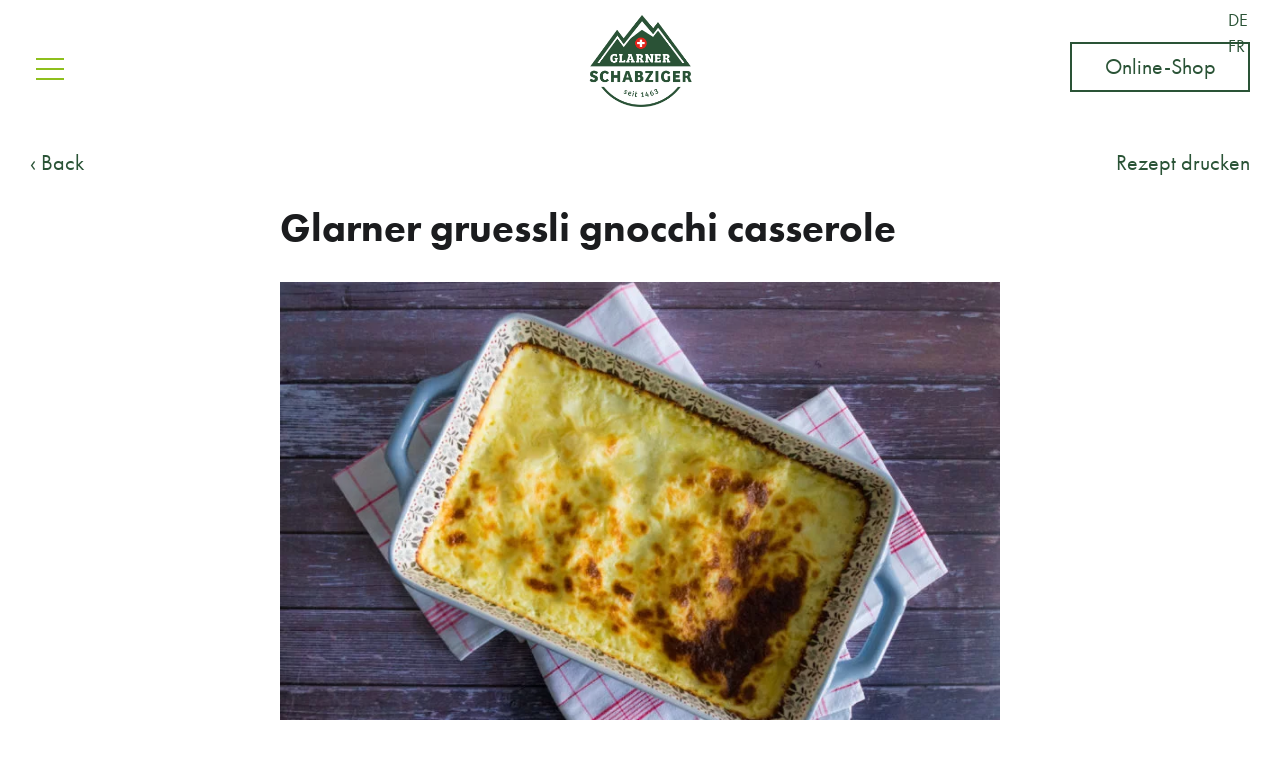

--- FILE ---
content_type: text/html; charset=UTF-8
request_url: https://schabziger.ch/recipe/glarner-grueessli-gnocchi-auflauf/
body_size: 10087
content:
<!DOCTYPE html>
<html lang="de">
<head>
	<meta charset="UTF-8">
	<meta http-equiv="X-UA-Compatible" content="IE=edge">
	<meta name="viewport" content="width=device-width, initial-scale=0.750">
	<meta name='robots' content='index, follow, max-image-preview:large, max-snippet:-1, max-video-preview:-1' />

	<!-- This site is optimized with the Yoast SEO plugin v26.8 - https://yoast.com/product/yoast-seo-wordpress/ -->
	<title>Glarner-Grüessli-Gnocchi-Auflauf - Schabziger</title>
	<link rel="canonical" href="https://schabziger.ch/recipe/glarner-grueessli-gnocchi-auflauf/" />
	<meta property="og:locale" content="de_DE" />
	<meta property="og:type" content="article" />
	<meta property="og:title" content="Glarner-Grüessli-Gnocchi-Auflauf - Schabziger" />
	<meta property="og:description" content="Zutaten für 4 Personen 1 Päckli frische Karfoffel-Gnocchi ca. 500 – 700 g 1 Sprühdose ungezuckerten Rahm 2 Glarner Grüessli 1 Säckli Reibkäse (z. Bsp. Gruyère) Salz, Pfeffer Zubehör Eine kleine Gratinform So geht’s Die Kartoffel-Gnocchi 2 Minuten in heissem Wasser kochen, danach in die Gratin-Form geben. In einer Schüssel etwas Sprührahm und die 2 Glarner Grüessli mischen [&hellip;]" />
	<meta property="og:url" content="https://schabziger.ch/recipe/glarner-grueessli-gnocchi-auflauf/" />
	<meta property="og:site_name" content="Schabziger" />
	<meta property="article:modified_time" content="2023-02-28T08:23:38+00:00" />
	<meta property="og:image" content="https://schabziger.ch/wp-content/uploads/2022/05/gnocchi_auflauf.jpeg" />
	<meta property="og:image:width" content="800" />
	<meta property="og:image:height" content="547" />
	<meta property="og:image:type" content="image/jpeg" />
	<meta name="twitter:card" content="summary_large_image" />
	<meta name="twitter:label1" content="Geschätzte Lesezeit" />
	<meta name="twitter:data1" content="1 Minute" />
	<script type="application/ld+json" class="yoast-schema-graph">{"@context":"https://schema.org","@graph":[{"@type":"WebPage","@id":"https://schabziger.ch/recipe/glarner-grueessli-gnocchi-auflauf/","url":"https://schabziger.ch/recipe/glarner-grueessli-gnocchi-auflauf/","name":"Glarner-Grüessli-Gnocchi-Auflauf - Schabziger","isPartOf":{"@id":"https://schabziger.ch/#website"},"primaryImageOfPage":{"@id":"https://schabziger.ch/recipe/glarner-grueessli-gnocchi-auflauf/#primaryimage"},"image":{"@id":"https://schabziger.ch/recipe/glarner-grueessli-gnocchi-auflauf/#primaryimage"},"thumbnailUrl":"https://schabziger.ch/wp-content/uploads/2022/05/gnocchi_auflauf.jpeg","datePublished":"2022-05-13T08:02:03+00:00","dateModified":"2023-02-28T08:23:38+00:00","breadcrumb":{"@id":"https://schabziger.ch/recipe/glarner-grueessli-gnocchi-auflauf/#breadcrumb"},"inLanguage":"de","potentialAction":[{"@type":"ReadAction","target":["https://schabziger.ch/recipe/glarner-grueessli-gnocchi-auflauf/"]}]},{"@type":"ImageObject","inLanguage":"de","@id":"https://schabziger.ch/recipe/glarner-grueessli-gnocchi-auflauf/#primaryimage","url":"https://schabziger.ch/wp-content/uploads/2022/05/gnocchi_auflauf.jpeg","contentUrl":"https://schabziger.ch/wp-content/uploads/2022/05/gnocchi_auflauf.jpeg","width":800,"height":547},{"@type":"BreadcrumbList","@id":"https://schabziger.ch/recipe/glarner-grueessli-gnocchi-auflauf/#breadcrumb","itemListElement":[{"@type":"ListItem","position":1,"name":"Startseite","item":"https://schabziger.ch/"},{"@type":"ListItem","position":2,"name":"Rezept","item":"https://schabziger.ch/recipe/"},{"@type":"ListItem","position":3,"name":"Glarner-Grüessli-Gnocchi-Auflauf"}]},{"@type":"WebSite","@id":"https://schabziger.ch/#website","url":"https://schabziger.ch/","name":"Schabziger","description":"Uurwürzig guet","potentialAction":[{"@type":"SearchAction","target":{"@type":"EntryPoint","urlTemplate":"https://schabziger.ch/?s={search_term_string}"},"query-input":{"@type":"PropertyValueSpecification","valueRequired":true,"valueName":"search_term_string"}}],"inLanguage":"de"}]}</script>
	<!-- / Yoast SEO plugin. -->


<link rel="alternate" title="oEmbed (JSON)" type="application/json+oembed" href="https://schabziger.ch/wp-json/oembed/1.0/embed?url=https%3A%2F%2Fschabziger.ch%2Frecipe%2Fglarner-grueessli-gnocchi-auflauf%2F" />
<link rel="alternate" title="oEmbed (XML)" type="text/xml+oembed" href="https://schabziger.ch/wp-json/oembed/1.0/embed?url=https%3A%2F%2Fschabziger.ch%2Frecipe%2Fglarner-grueessli-gnocchi-auflauf%2F&#038;format=xml" />
<style id='wp-img-auto-sizes-contain-inline-css' type='text/css'>
img:is([sizes=auto i],[sizes^="auto," i]){contain-intrinsic-size:3000px 1500px}
/*# sourceURL=wp-img-auto-sizes-contain-inline-css */
</style>
<style id='wp-emoji-styles-inline-css' type='text/css'>

	img.wp-smiley, img.emoji {
		display: inline !important;
		border: none !important;
		box-shadow: none !important;
		height: 1em !important;
		width: 1em !important;
		margin: 0 0.07em !important;
		vertical-align: -0.1em !important;
		background: none !important;
		padding: 0 !important;
	}
/*# sourceURL=wp-emoji-styles-inline-css */
</style>
<link rel='stylesheet' id='wp-block-library-css' href='https://schabziger.ch/wp-includes/css/dist/block-library/style.min.css?ver=6.9' type='text/css' media='all' />
<style id='wp-block-paragraph-inline-css' type='text/css'>
.is-small-text{font-size:.875em}.is-regular-text{font-size:1em}.is-large-text{font-size:2.25em}.is-larger-text{font-size:3em}.has-drop-cap:not(:focus):first-letter{float:left;font-size:8.4em;font-style:normal;font-weight:100;line-height:.68;margin:.05em .1em 0 0;text-transform:uppercase}body.rtl .has-drop-cap:not(:focus):first-letter{float:none;margin-left:.1em}p.has-drop-cap.has-background{overflow:hidden}:root :where(p.has-background){padding:1.25em 2.375em}:where(p.has-text-color:not(.has-link-color)) a{color:inherit}p.has-text-align-left[style*="writing-mode:vertical-lr"],p.has-text-align-right[style*="writing-mode:vertical-rl"]{rotate:180deg}
/*# sourceURL=https://schabziger.ch/wp-includes/blocks/paragraph/style.min.css */
</style>
<style id='wp-block-spacer-inline-css' type='text/css'>
.wp-block-spacer{clear:both}
/*# sourceURL=https://schabziger.ch/wp-includes/blocks/spacer/style.min.css */
</style>
<style id='global-styles-inline-css' type='text/css'>
:root{--wp--preset--aspect-ratio--square: 1;--wp--preset--aspect-ratio--4-3: 4/3;--wp--preset--aspect-ratio--3-4: 3/4;--wp--preset--aspect-ratio--3-2: 3/2;--wp--preset--aspect-ratio--2-3: 2/3;--wp--preset--aspect-ratio--16-9: 16/9;--wp--preset--aspect-ratio--9-16: 9/16;--wp--preset--color--black: #000000;--wp--preset--color--cyan-bluish-gray: #abb8c3;--wp--preset--color--white: #ffffff;--wp--preset--color--pale-pink: #f78da7;--wp--preset--color--vivid-red: #cf2e2e;--wp--preset--color--luminous-vivid-orange: #ff6900;--wp--preset--color--luminous-vivid-amber: #fcb900;--wp--preset--color--light-green-cyan: #7bdcb5;--wp--preset--color--vivid-green-cyan: #00d084;--wp--preset--color--pale-cyan-blue: #8ed1fc;--wp--preset--color--vivid-cyan-blue: #0693e3;--wp--preset--color--vivid-purple: #9b51e0;--wp--preset--gradient--vivid-cyan-blue-to-vivid-purple: linear-gradient(135deg,rgb(6,147,227) 0%,rgb(155,81,224) 100%);--wp--preset--gradient--light-green-cyan-to-vivid-green-cyan: linear-gradient(135deg,rgb(122,220,180) 0%,rgb(0,208,130) 100%);--wp--preset--gradient--luminous-vivid-amber-to-luminous-vivid-orange: linear-gradient(135deg,rgb(252,185,0) 0%,rgb(255,105,0) 100%);--wp--preset--gradient--luminous-vivid-orange-to-vivid-red: linear-gradient(135deg,rgb(255,105,0) 0%,rgb(207,46,46) 100%);--wp--preset--gradient--very-light-gray-to-cyan-bluish-gray: linear-gradient(135deg,rgb(238,238,238) 0%,rgb(169,184,195) 100%);--wp--preset--gradient--cool-to-warm-spectrum: linear-gradient(135deg,rgb(74,234,220) 0%,rgb(151,120,209) 20%,rgb(207,42,186) 40%,rgb(238,44,130) 60%,rgb(251,105,98) 80%,rgb(254,248,76) 100%);--wp--preset--gradient--blush-light-purple: linear-gradient(135deg,rgb(255,206,236) 0%,rgb(152,150,240) 100%);--wp--preset--gradient--blush-bordeaux: linear-gradient(135deg,rgb(254,205,165) 0%,rgb(254,45,45) 50%,rgb(107,0,62) 100%);--wp--preset--gradient--luminous-dusk: linear-gradient(135deg,rgb(255,203,112) 0%,rgb(199,81,192) 50%,rgb(65,88,208) 100%);--wp--preset--gradient--pale-ocean: linear-gradient(135deg,rgb(255,245,203) 0%,rgb(182,227,212) 50%,rgb(51,167,181) 100%);--wp--preset--gradient--electric-grass: linear-gradient(135deg,rgb(202,248,128) 0%,rgb(113,206,126) 100%);--wp--preset--gradient--midnight: linear-gradient(135deg,rgb(2,3,129) 0%,rgb(40,116,252) 100%);--wp--preset--font-size--small: 13px;--wp--preset--font-size--medium: 20px;--wp--preset--font-size--large: 36px;--wp--preset--font-size--x-large: 42px;--wp--preset--spacing--20: 0.44rem;--wp--preset--spacing--30: 0.67rem;--wp--preset--spacing--40: 1rem;--wp--preset--spacing--50: 1.5rem;--wp--preset--spacing--60: 2.25rem;--wp--preset--spacing--70: 3.38rem;--wp--preset--spacing--80: 5.06rem;--wp--preset--shadow--natural: 6px 6px 9px rgba(0, 0, 0, 0.2);--wp--preset--shadow--deep: 12px 12px 50px rgba(0, 0, 0, 0.4);--wp--preset--shadow--sharp: 6px 6px 0px rgba(0, 0, 0, 0.2);--wp--preset--shadow--outlined: 6px 6px 0px -3px rgb(255, 255, 255), 6px 6px rgb(0, 0, 0);--wp--preset--shadow--crisp: 6px 6px 0px rgb(0, 0, 0);}:where(.is-layout-flex){gap: 0.5em;}:where(.is-layout-grid){gap: 0.5em;}body .is-layout-flex{display: flex;}.is-layout-flex{flex-wrap: wrap;align-items: center;}.is-layout-flex > :is(*, div){margin: 0;}body .is-layout-grid{display: grid;}.is-layout-grid > :is(*, div){margin: 0;}:where(.wp-block-columns.is-layout-flex){gap: 2em;}:where(.wp-block-columns.is-layout-grid){gap: 2em;}:where(.wp-block-post-template.is-layout-flex){gap: 1.25em;}:where(.wp-block-post-template.is-layout-grid){gap: 1.25em;}.has-black-color{color: var(--wp--preset--color--black) !important;}.has-cyan-bluish-gray-color{color: var(--wp--preset--color--cyan-bluish-gray) !important;}.has-white-color{color: var(--wp--preset--color--white) !important;}.has-pale-pink-color{color: var(--wp--preset--color--pale-pink) !important;}.has-vivid-red-color{color: var(--wp--preset--color--vivid-red) !important;}.has-luminous-vivid-orange-color{color: var(--wp--preset--color--luminous-vivid-orange) !important;}.has-luminous-vivid-amber-color{color: var(--wp--preset--color--luminous-vivid-amber) !important;}.has-light-green-cyan-color{color: var(--wp--preset--color--light-green-cyan) !important;}.has-vivid-green-cyan-color{color: var(--wp--preset--color--vivid-green-cyan) !important;}.has-pale-cyan-blue-color{color: var(--wp--preset--color--pale-cyan-blue) !important;}.has-vivid-cyan-blue-color{color: var(--wp--preset--color--vivid-cyan-blue) !important;}.has-vivid-purple-color{color: var(--wp--preset--color--vivid-purple) !important;}.has-black-background-color{background-color: var(--wp--preset--color--black) !important;}.has-cyan-bluish-gray-background-color{background-color: var(--wp--preset--color--cyan-bluish-gray) !important;}.has-white-background-color{background-color: var(--wp--preset--color--white) !important;}.has-pale-pink-background-color{background-color: var(--wp--preset--color--pale-pink) !important;}.has-vivid-red-background-color{background-color: var(--wp--preset--color--vivid-red) !important;}.has-luminous-vivid-orange-background-color{background-color: var(--wp--preset--color--luminous-vivid-orange) !important;}.has-luminous-vivid-amber-background-color{background-color: var(--wp--preset--color--luminous-vivid-amber) !important;}.has-light-green-cyan-background-color{background-color: var(--wp--preset--color--light-green-cyan) !important;}.has-vivid-green-cyan-background-color{background-color: var(--wp--preset--color--vivid-green-cyan) !important;}.has-pale-cyan-blue-background-color{background-color: var(--wp--preset--color--pale-cyan-blue) !important;}.has-vivid-cyan-blue-background-color{background-color: var(--wp--preset--color--vivid-cyan-blue) !important;}.has-vivid-purple-background-color{background-color: var(--wp--preset--color--vivid-purple) !important;}.has-black-border-color{border-color: var(--wp--preset--color--black) !important;}.has-cyan-bluish-gray-border-color{border-color: var(--wp--preset--color--cyan-bluish-gray) !important;}.has-white-border-color{border-color: var(--wp--preset--color--white) !important;}.has-pale-pink-border-color{border-color: var(--wp--preset--color--pale-pink) !important;}.has-vivid-red-border-color{border-color: var(--wp--preset--color--vivid-red) !important;}.has-luminous-vivid-orange-border-color{border-color: var(--wp--preset--color--luminous-vivid-orange) !important;}.has-luminous-vivid-amber-border-color{border-color: var(--wp--preset--color--luminous-vivid-amber) !important;}.has-light-green-cyan-border-color{border-color: var(--wp--preset--color--light-green-cyan) !important;}.has-vivid-green-cyan-border-color{border-color: var(--wp--preset--color--vivid-green-cyan) !important;}.has-pale-cyan-blue-border-color{border-color: var(--wp--preset--color--pale-cyan-blue) !important;}.has-vivid-cyan-blue-border-color{border-color: var(--wp--preset--color--vivid-cyan-blue) !important;}.has-vivid-purple-border-color{border-color: var(--wp--preset--color--vivid-purple) !important;}.has-vivid-cyan-blue-to-vivid-purple-gradient-background{background: var(--wp--preset--gradient--vivid-cyan-blue-to-vivid-purple) !important;}.has-light-green-cyan-to-vivid-green-cyan-gradient-background{background: var(--wp--preset--gradient--light-green-cyan-to-vivid-green-cyan) !important;}.has-luminous-vivid-amber-to-luminous-vivid-orange-gradient-background{background: var(--wp--preset--gradient--luminous-vivid-amber-to-luminous-vivid-orange) !important;}.has-luminous-vivid-orange-to-vivid-red-gradient-background{background: var(--wp--preset--gradient--luminous-vivid-orange-to-vivid-red) !important;}.has-very-light-gray-to-cyan-bluish-gray-gradient-background{background: var(--wp--preset--gradient--very-light-gray-to-cyan-bluish-gray) !important;}.has-cool-to-warm-spectrum-gradient-background{background: var(--wp--preset--gradient--cool-to-warm-spectrum) !important;}.has-blush-light-purple-gradient-background{background: var(--wp--preset--gradient--blush-light-purple) !important;}.has-blush-bordeaux-gradient-background{background: var(--wp--preset--gradient--blush-bordeaux) !important;}.has-luminous-dusk-gradient-background{background: var(--wp--preset--gradient--luminous-dusk) !important;}.has-pale-ocean-gradient-background{background: var(--wp--preset--gradient--pale-ocean) !important;}.has-electric-grass-gradient-background{background: var(--wp--preset--gradient--electric-grass) !important;}.has-midnight-gradient-background{background: var(--wp--preset--gradient--midnight) !important;}.has-small-font-size{font-size: var(--wp--preset--font-size--small) !important;}.has-medium-font-size{font-size: var(--wp--preset--font-size--medium) !important;}.has-large-font-size{font-size: var(--wp--preset--font-size--large) !important;}.has-x-large-font-size{font-size: var(--wp--preset--font-size--x-large) !important;}
/*# sourceURL=global-styles-inline-css */
</style>

<style id='classic-theme-styles-inline-css' type='text/css'>
/*! This file is auto-generated */
.wp-block-button__link{color:#fff;background-color:#32373c;border-radius:9999px;box-shadow:none;text-decoration:none;padding:calc(.667em + 2px) calc(1.333em + 2px);font-size:1.125em}.wp-block-file__button{background:#32373c;color:#fff;text-decoration:none}
/*# sourceURL=/wp-includes/css/classic-themes.min.css */
</style>
<link rel='stylesheet' id='wpml-legacy-horizontal-list-0-css' href='https://schabziger.ch/wp-content/plugins/sitepress-multilingual-cms/templates/language-switchers/legacy-list-horizontal/style.min.css?ver=1' type='text/css' media='all' />
<link rel='stylesheet' id='wpml-menu-item-0-css' href='https://schabziger.ch/wp-content/plugins/sitepress-multilingual-cms/templates/language-switchers/menu-item/style.min.css?ver=1' type='text/css' media='all' />
<link rel='stylesheet' id='style-css' href='https://schabziger.ch/wp-content/themes/geska/style.css?ver=1.0.0.20260121102348' type='text/css' media='all' />
<link rel='stylesheet' id='fwdr3dcov-css' href='https://schabziger.ch/wp-content/plugins/fwdr3dcov/css/fwdr3dcov.css?ver=2.0' type='text/css' media='all' />
<link rel='stylesheet' id='wp-block-heading-css' href='https://schabziger.ch/wp-includes/blocks/heading/style.min.css?ver=6.9' type='text/css' media='all' />
<link rel='stylesheet' id='wp-block-list-css' href='https://schabziger.ch/wp-includes/blocks/list/style.min.css?ver=6.9' type='text/css' media='all' />
<!--n2css--><!--n2js--><script type="text/javascript" id="wpml-cookie-js-extra">
/* <![CDATA[ */
var wpml_cookies = {"wp-wpml_current_language":{"value":"de","expires":1,"path":"/"}};
var wpml_cookies = {"wp-wpml_current_language":{"value":"de","expires":1,"path":"/"}};
//# sourceURL=wpml-cookie-js-extra
/* ]]> */
</script>
<script type="text/javascript" src="https://schabziger.ch/wp-content/plugins/sitepress-multilingual-cms/res/js/cookies/language-cookie.js?ver=486900" id="wpml-cookie-js" defer="defer" data-wp-strategy="defer"></script>
<script type="text/javascript" id="wpml-browser-redirect-js-extra">
/* <![CDATA[ */
var wpml_browser_redirect_params = {"pageLanguage":"de","languageUrls":{"de_de":"https://schabziger.ch/recipe/glarner-grueessli-gnocchi-auflauf/","de":"https://schabziger.ch/recipe/glarner-grueessli-gnocchi-auflauf/","fr_fr":"https://schabziger.ch/fr/recipe/gratin-de-gnocchis-glaronnais/","fr":"https://schabziger.ch/fr/recipe/gratin-de-gnocchis-glaronnais/","en_us":"https://schabziger.ch/en/recipe/glarner-gruessli-gnocchi-casserole/","en":"https://schabziger.ch/en/recipe/glarner-gruessli-gnocchi-casserole/","us":"https://schabziger.ch/en/recipe/glarner-gruessli-gnocchi-casserole/"},"cookie":{"name":"_icl_visitor_lang_js","domain":"schabziger.ch","path":"/","expiration":24}};
//# sourceURL=wpml-browser-redirect-js-extra
/* ]]> */
</script>
<script type="text/javascript" src="https://schabziger.ch/wp-content/plugins/sitepress-multilingual-cms/dist/js/browser-redirect/app.js?ver=486900" id="wpml-browser-redirect-js"></script>
<link rel="https://api.w.org/" href="https://schabziger.ch/wp-json/" /><link rel="alternate" title="JSON" type="application/json" href="https://schabziger.ch/wp-json/wp/v2/recipe/663" /><link rel="EditURI" type="application/rsd+xml" title="RSD" href="https://schabziger.ch/xmlrpc.php?rsd" />
<meta name="generator" content="WordPress 6.9" />
<link rel='shortlink' href='https://schabziger.ch/?p=663' />
<meta name="generator" content="WPML ver:4.8.6 stt:1,4,3;" />
<link rel="icon" href="https://schabziger.ch/wp-content/uploads/2022/10/cropped-geska_favicon_512x512px-32x32.png" sizes="32x32" />
<link rel="icon" href="https://schabziger.ch/wp-content/uploads/2022/10/cropped-geska_favicon_512x512px-192x192.png" sizes="192x192" />
<link rel="apple-touch-icon" href="https://schabziger.ch/wp-content/uploads/2022/10/cropped-geska_favicon_512x512px-180x180.png" />
<meta name="msapplication-TileImage" content="https://schabziger.ch/wp-content/uploads/2022/10/cropped-geska_favicon_512x512px-270x270.png" />
		<style type="text/css" id="wp-custom-css">
			.fwdr3dcov-image img{
	object-fit:cover;
}



.content.max {
	    max-width: 90%;
}

/*
@media (max-width: 800px) {
	.content.max.team a {
		height: 15em;
	}
}

@media (min-width: 800px) {
	.content.max.team a {
		height: 30em;
	}
}


@media (min-width: 1100px) {
	.content.max.team a {
		height: 22em;
	}
}

*/
@media (max-width: 1400px) {
	.content.max {
			/*max-width: 100%;
		max-width: var(--max-content);*/
			max-width: 91%;
	}
}
@media (max-width: 1300px) {
		.content.max {
			max-width: 100%;
	}
}

.content.max.team a{
	aspect-ratio: .9;
	height: auto;
}		</style>
		<style id="wpforms-css-vars-root">
				:root {
					--wpforms-field-border-radius: 3px;
--wpforms-field-border-style: solid;
--wpforms-field-border-size: 1px;
--wpforms-field-background-color: #ffffff;
--wpforms-field-border-color: rgba( 0, 0, 0, 0.25 );
--wpforms-field-border-color-spare: rgba( 0, 0, 0, 0.25 );
--wpforms-field-text-color: rgba( 0, 0, 0, 0.7 );
--wpforms-field-menu-color: #ffffff;
--wpforms-label-color: rgba( 0, 0, 0, 0.85 );
--wpforms-label-sublabel-color: rgba( 0, 0, 0, 0.55 );
--wpforms-label-error-color: #d63637;
--wpforms-button-border-radius: 3px;
--wpforms-button-border-style: none;
--wpforms-button-border-size: 1px;
--wpforms-button-background-color: #066aab;
--wpforms-button-border-color: #066aab;
--wpforms-button-text-color: #ffffff;
--wpforms-page-break-color: #066aab;
--wpforms-background-image: none;
--wpforms-background-position: center center;
--wpforms-background-repeat: no-repeat;
--wpforms-background-size: cover;
--wpforms-background-width: 100px;
--wpforms-background-height: 100px;
--wpforms-background-color: rgba( 0, 0, 0, 0 );
--wpforms-background-url: none;
--wpforms-container-padding: 0px;
--wpforms-container-border-style: none;
--wpforms-container-border-width: 1px;
--wpforms-container-border-color: #000000;
--wpforms-container-border-radius: 3px;
--wpforms-field-size-input-height: 43px;
--wpforms-field-size-input-spacing: 15px;
--wpforms-field-size-font-size: 16px;
--wpforms-field-size-line-height: 19px;
--wpforms-field-size-padding-h: 14px;
--wpforms-field-size-checkbox-size: 16px;
--wpforms-field-size-sublabel-spacing: 5px;
--wpforms-field-size-icon-size: 1;
--wpforms-label-size-font-size: 16px;
--wpforms-label-size-line-height: 19px;
--wpforms-label-size-sublabel-font-size: 14px;
--wpforms-label-size-sublabel-line-height: 17px;
--wpforms-button-size-font-size: 17px;
--wpforms-button-size-height: 41px;
--wpforms-button-size-padding-h: 15px;
--wpforms-button-size-margin-top: 10px;
--wpforms-container-shadow-size-box-shadow: none;

				}
			</style></head>
<body class="scroll glarner-grueessli-gnocchi-auflauf">
	<header>
		<div class="content max">
			<div class="handle" onclick="document.querySelector('body').classList.toggle('open');"></div>
			<div class="menu-language">
				<ul id="menu-sprachmenue" class="menu"><li id="menu-item-wpml-ls-39-fr" class="menu-item wpml-ls-slot-39 wpml-ls-item wpml-ls-item-fr wpml-ls-menu-item wpml-ls-first-item menu-item-type-wpml_ls_menu_item menu-item-object-wpml_ls_menu_item menu-item-wpml-ls-39-fr"><a href="https://schabziger.ch/fr/recipe/gratin-de-gnocchis-glaronnais/" title="Zu FR(FR) wechseln" aria-label="Zu FR(FR) wechseln" role="menuitem"><span class="wpml-ls-native" lang="fr">FR</span></a></li>
<li id="menu-item-wpml-ls-39-en" class="menu-item wpml-ls-slot-39 wpml-ls-item wpml-ls-item-en wpml-ls-menu-item wpml-ls-last-item menu-item-type-wpml_ls_menu_item menu-item-object-wpml_ls_menu_item menu-item-wpml-ls-39-en"><a href="https://schabziger.ch/en/recipe/glarner-gruessli-gnocchi-casserole/" title="Zu EN(EN) wechseln" aria-label="Zu EN(EN) wechseln" role="menuitem"><span class="wpml-ls-native" lang="en">EN</span></a></li>
</ul>			</div>
			<div class="menu-main">
				<nav class="menu-hauptmenue-container"><ul id="menu-hauptmenue" class="menu"><li id="menu-item-2022" class="menu-item menu-item-type-post_type menu-item-object-page menu-item-2022"><a href="https://schabziger.ch/produkte/">Produkte</a></li>
<li id="menu-item-276" class="menu-item menu-item-type-post_type menu-item-object-page menu-item-276"><a href="https://schabziger.ch/portrait/">Portrait</a></li>
<li id="menu-item-448" class="menu-item menu-item-type-post_type menu-item-object-page menu-item-448"><a href="https://schabziger.ch/produktion/">Produktion</a></li>
<li id="menu-item-328" class="menu-item menu-item-type-post_type menu-item-object-page menu-item-328"><a href="https://schabziger.ch/rezepte/">Rezepte</a></li>
<li id="menu-item-327" class="menu-item menu-item-type-post_type menu-item-object-page menu-item-327"><a href="https://schabziger.ch/news/">News</a></li>
<li id="menu-item-4110" class="menu-item menu-item-type-custom menu-item-object-custom menu-item-4110"><a href="https://glarnerkoestlichkeit.ch/">Glarner Köstlichkeit</a></li>
</ul></nav>			</div>
			<a href="https://schabziger.ch" class="logo"></a>
			<a href="https://shop.schabziger.ch/" class="button onlineshop">Online-Shop</a>
			<div class="menu-external">
			<ul id="menu-glarner-koestlichkeit" class="menu"><li id="menu-item-4096" class="menu-item menu-item-type-custom menu-item-object-custom menu-item-4096"><a href="https://glarnerkoestlichkeit.ch/">Glarner Köstlichkeit</a></li>
</ul>			</div>
		</div>
	</header>

			<section class="white">
			<div class="posthead content max">
				<a href="#" onclick="window.print();return false;" style="float:right">Rezept drucken</a>
				<a href="/rezepte/">&lsaquo; Zurück</a>
			</div>
			<div class="content recipe">
				<h1>Glarner-Grüessli-Gnocchi-Auflauf</h1>
				<img src="https://schabziger.ch/wp-content/uploads/2022/05/gnocchi_auflauf.jpeg" alt="">
				
<h3 class="wp-block-heading">Zutaten für 4 Personen</h3>



<ul class="wp-block-list"><li>1 Päckli frische Karfoffel-Gnocchi ca. 500 – 700 g</li><li>1 Sprühdose ungezuckerten Rahm</li><li>2 Glarner Grüessli</li><li>1 Säckli Reibkäse (z. Bsp. Gruyère)</li><li>Salz, Pfeffer</li></ul>



<div style="height:8px" aria-hidden="true" class="wp-block-spacer"></div>



<h4 class="wp-block-heading">Zubehör</h4>



<ul class="wp-block-list"><li>Eine kleine Gratinform</li></ul>



<div style="height:48px" aria-hidden="true" class="wp-block-spacer"></div>



<h3 class="wp-block-heading">So geht’s</h3>



<ol class="wp-block-list"><li>Die Kartoffel-Gnocchi 2 Minuten in heissem Wasser kochen, danach in die Gratin-Form geben.</li><li>In einer Schüssel etwas Sprührahm und die 2 Glarner Grüessli mischen (halb-halb)</li><li>Etwas Salz und Pfeffer dazugeben, mischen und die Masse in die Gratinform streichen.</li><li>Mit reichlich Reibkäse bestreuen.</li><li>Bei 220°C ca. 15 Minuten backen.</li></ol>
</div></section>
	
	<footer class="green light">
		<div class="content max">
			<div>
<h4 class="wp-block-heading">Kontakt</h4>

<p>GESKA AG<br/>Ygrubenstrasse 14<br/>CH-8750 Glarus<br/><a href="mailto:info@geska.ch">info@geska.ch</a><br/><a href="tel:+41 55 645 21 21">+41 55 645 21 21</a></p>
<p><a href="https://www.facebook.com/GlarnerSchabziger" target="_blank"><img decoding="async" src="/wp-content/uploads/2022/05/facebook.svg"></a> <a href="https://www.linkedin.com/company/geska" target="_blank"><img decoding="async" src="/wp-content/uploads/2022/05/linkedin.svg"></a> <a href="https://www.instagram.com/glarner_schabziger/" target="_blank"><img decoding="async" src="/wp-content/uploads/2022/05/instagram.svg"></a></p>
</div>
			<div>
<h4 class="wp-block-heading">Öffnungszeiten Büro</h4>

<p>Montag bis Freitag<br/>08.00 bis 12.00<br/>13.30 bis 17.00<br/>(Freitag bis 16.00)</p>
</div>
			<div>
<h4 class="wp-block-heading">Jobs</h4>

<p>Sie suchen eine <br/>neue Herausforderung? <br/>Vielleicht finden <br/>Sie diese ja bei uns.</p>

<p><a href="https://schabziger.ch/jobs/">Alle offenen Stellen</a></p>
</div>
			<div>
<h4 class="wp-block-heading">Zertifikate</h4>

<p>Sie mögen Zertifikate? Gut! <br/>Wir haben nämlich jede <br/>Menge davon. Viel Spass!</p>

<p><a href="https://schabziger.ch/zertifikate/">Zur Übersicht</a></p>
</div>
		</div>
		<nav>
			<div></div>
			<div>
				<ul id="menu-footer" class="menu"><li id="menu-item-470" class="menu-item menu-item-type-post_type menu-item-object-page menu-item-470"><a href="https://schabziger.ch/impressum/">Impressum</a></li>
<li id="menu-item-474" class="menu-item menu-item-type-post_type menu-item-object-page menu-item-474"><a href="https://schabziger.ch/datenschutz/">Datenschutz</a></li>
</ul>			</div>
			<div></div>
		</nav>
	</footer>
	<script type="speculationrules">
{"prefetch":[{"source":"document","where":{"and":[{"href_matches":"/*"},{"not":{"href_matches":["/wp-*.php","/wp-admin/*","/wp-content/uploads/*","/wp-content/*","/wp-content/plugins/*","/wp-content/themes/geska/*","/*\\?(.+)"]}},{"not":{"selector_matches":"a[rel~=\"nofollow\"]"}},{"not":{"selector_matches":".no-prefetch, .no-prefetch a"}}]},"eagerness":"conservative"}]}
</script>
<!-- Matomo --><script type="text/javascript">
/* <![CDATA[ */
(function () {
function initTracking() {
var _paq = window._paq = window._paq || [];
if (!window._paq.find || !window._paq.find(function (m) { return m[0] === "disableCookies"; })) {
	window._paq.push(["disableCookies"]);
}_paq.push(['trackPageView']);_paq.push(['enableLinkTracking']);_paq.push(['alwaysUseSendBeacon']);_paq.push(['setTrackerUrl', "\/\/schabziger.ch\/wp-content\/plugins\/matomo\/app\/matomo.php"]);_paq.push(['setSiteId', '1']);var d=document, g=d.createElement('script'), s=d.getElementsByTagName('script')[0];
g.type='text/javascript'; g.async=true; g.src="\/\/schabziger.ch\/wp-content\/uploads\/matomo\/matomo.js"; s.parentNode.insertBefore(g,s);
}
if (document.prerendering) {
	document.addEventListener('prerenderingchange', initTracking, {once: true});
} else {
	initTracking();
}
})();
/* ]]> */
</script>
<!-- End Matomo Code --><script type="text/javascript" src="https://schabziger.ch/wp-content/themes/geska/tools.js?ver=1.0.0.20260121102348" id="tools-js"></script>
<script type="text/javascript" src="https://schabziger.ch/wp-content/plugins/fwdr3dcov/js/FWDR3DCov.js?ver=2.0" id="fwdr3dcov-js"></script>
<script id="wp-emoji-settings" type="application/json">
{"baseUrl":"https://s.w.org/images/core/emoji/17.0.2/72x72/","ext":".png","svgUrl":"https://s.w.org/images/core/emoji/17.0.2/svg/","svgExt":".svg","source":{"concatemoji":"https://schabziger.ch/wp-includes/js/wp-emoji-release.min.js?ver=6.9"}}
</script>
<script type="module">
/* <![CDATA[ */
/*! This file is auto-generated */
const a=JSON.parse(document.getElementById("wp-emoji-settings").textContent),o=(window._wpemojiSettings=a,"wpEmojiSettingsSupports"),s=["flag","emoji"];function i(e){try{var t={supportTests:e,timestamp:(new Date).valueOf()};sessionStorage.setItem(o,JSON.stringify(t))}catch(e){}}function c(e,t,n){e.clearRect(0,0,e.canvas.width,e.canvas.height),e.fillText(t,0,0);t=new Uint32Array(e.getImageData(0,0,e.canvas.width,e.canvas.height).data);e.clearRect(0,0,e.canvas.width,e.canvas.height),e.fillText(n,0,0);const a=new Uint32Array(e.getImageData(0,0,e.canvas.width,e.canvas.height).data);return t.every((e,t)=>e===a[t])}function p(e,t){e.clearRect(0,0,e.canvas.width,e.canvas.height),e.fillText(t,0,0);var n=e.getImageData(16,16,1,1);for(let e=0;e<n.data.length;e++)if(0!==n.data[e])return!1;return!0}function u(e,t,n,a){switch(t){case"flag":return n(e,"\ud83c\udff3\ufe0f\u200d\u26a7\ufe0f","\ud83c\udff3\ufe0f\u200b\u26a7\ufe0f")?!1:!n(e,"\ud83c\udde8\ud83c\uddf6","\ud83c\udde8\u200b\ud83c\uddf6")&&!n(e,"\ud83c\udff4\udb40\udc67\udb40\udc62\udb40\udc65\udb40\udc6e\udb40\udc67\udb40\udc7f","\ud83c\udff4\u200b\udb40\udc67\u200b\udb40\udc62\u200b\udb40\udc65\u200b\udb40\udc6e\u200b\udb40\udc67\u200b\udb40\udc7f");case"emoji":return!a(e,"\ud83e\u1fac8")}return!1}function f(e,t,n,a){let r;const o=(r="undefined"!=typeof WorkerGlobalScope&&self instanceof WorkerGlobalScope?new OffscreenCanvas(300,150):document.createElement("canvas")).getContext("2d",{willReadFrequently:!0}),s=(o.textBaseline="top",o.font="600 32px Arial",{});return e.forEach(e=>{s[e]=t(o,e,n,a)}),s}function r(e){var t=document.createElement("script");t.src=e,t.defer=!0,document.head.appendChild(t)}a.supports={everything:!0,everythingExceptFlag:!0},new Promise(t=>{let n=function(){try{var e=JSON.parse(sessionStorage.getItem(o));if("object"==typeof e&&"number"==typeof e.timestamp&&(new Date).valueOf()<e.timestamp+604800&&"object"==typeof e.supportTests)return e.supportTests}catch(e){}return null}();if(!n){if("undefined"!=typeof Worker&&"undefined"!=typeof OffscreenCanvas&&"undefined"!=typeof URL&&URL.createObjectURL&&"undefined"!=typeof Blob)try{var e="postMessage("+f.toString()+"("+[JSON.stringify(s),u.toString(),c.toString(),p.toString()].join(",")+"));",a=new Blob([e],{type:"text/javascript"});const r=new Worker(URL.createObjectURL(a),{name:"wpTestEmojiSupports"});return void(r.onmessage=e=>{i(n=e.data),r.terminate(),t(n)})}catch(e){}i(n=f(s,u,c,p))}t(n)}).then(e=>{for(const n in e)a.supports[n]=e[n],a.supports.everything=a.supports.everything&&a.supports[n],"flag"!==n&&(a.supports.everythingExceptFlag=a.supports.everythingExceptFlag&&a.supports[n]);var t;a.supports.everythingExceptFlag=a.supports.everythingExceptFlag&&!a.supports.flag,a.supports.everything||((t=a.source||{}).concatemoji?r(t.concatemoji):t.wpemoji&&t.twemoji&&(r(t.twemoji),r(t.wpemoji)))});
//# sourceURL=https://schabziger.ch/wp-includes/js/wp-emoji-loader.min.js
/* ]]> */
</script>
</body>
</html>

--- FILE ---
content_type: text/html; charset=UTF-8
request_url: https://schabziger.ch/en/recipe/glarner-gruessli-gnocchi-casserole/
body_size: 10014
content:
<!DOCTYPE html>
<html lang="en">
<head>
	<meta charset="UTF-8">
	<meta http-equiv="X-UA-Compatible" content="IE=edge">
	<meta name="viewport" content="width=device-width, initial-scale=0.750">
	<meta name='robots' content='index, follow, max-image-preview:large, max-snippet:-1, max-video-preview:-1' />

	<!-- This site is optimized with the Yoast SEO plugin v26.8 - https://yoast.com/product/yoast-seo-wordpress/ -->
	<title>Glarner gruessli gnocchi casserole - Schabziger</title>
	<link rel="canonical" href="https://schabziger.ch/en/recipe/glarner-gruessli-gnocchi-casserole/" />
	<meta property="og:locale" content="en_US" />
	<meta property="og:type" content="article" />
	<meta property="og:title" content="Glarner gruessli gnocchi casserole - Schabziger" />
	<meta property="og:description" content="Ingredients for 4 people 1 packet of fresh potato gnocchi approx. 500 &#8211; 700g 1 spray can of unsweetened cream 2 Glarus greetings 1 bag of grated cheese (e.g. Gruyère) Salt, pepper Accessories A small gratin dish Here&#8217;s how Cook the potato gnocchi in the hot water for 2 minutes, then place them in the [&hellip;]" />
	<meta property="og:url" content="https://schabziger.ch/en/recipe/glarner-gruessli-gnocchi-casserole/" />
	<meta property="og:site_name" content="Schabziger" />
	<meta property="article:modified_time" content="2022-06-23T11:45:23+00:00" />
	<meta property="og:image" content="https://schabziger.ch/wp-content/uploads/2022/05/gnocchi_auflauf.jpeg" />
	<meta property="og:image:width" content="800" />
	<meta property="og:image:height" content="547" />
	<meta property="og:image:type" content="image/jpeg" />
	<meta name="twitter:card" content="summary_large_image" />
	<script type="application/ld+json" class="yoast-schema-graph">{"@context":"https://schema.org","@graph":[{"@type":"WebPage","@id":"https://schabziger.ch/en/recipe/glarner-gruessli-gnocchi-casserole/","url":"https://schabziger.ch/en/recipe/glarner-gruessli-gnocchi-casserole/","name":"Glarner gruessli gnocchi casserole - Schabziger","isPartOf":{"@id":"https://schabziger.ch/en/#website"},"primaryImageOfPage":{"@id":"https://schabziger.ch/en/recipe/glarner-gruessli-gnocchi-casserole/#primaryimage"},"image":{"@id":"https://schabziger.ch/en/recipe/glarner-gruessli-gnocchi-casserole/#primaryimage"},"thumbnailUrl":"https://schabziger.ch/wp-content/uploads/2022/05/gnocchi_auflauf.jpeg","datePublished":"2022-05-13T08:02:03+00:00","dateModified":"2022-06-23T11:45:23+00:00","breadcrumb":{"@id":"https://schabziger.ch/en/recipe/glarner-gruessli-gnocchi-casserole/#breadcrumb"},"inLanguage":"en-US","potentialAction":[{"@type":"ReadAction","target":["https://schabziger.ch/en/recipe/glarner-gruessli-gnocchi-casserole/"]}]},{"@type":"ImageObject","inLanguage":"en-US","@id":"https://schabziger.ch/en/recipe/glarner-gruessli-gnocchi-casserole/#primaryimage","url":"https://schabziger.ch/wp-content/uploads/2022/05/gnocchi_auflauf.jpeg","contentUrl":"https://schabziger.ch/wp-content/uploads/2022/05/gnocchi_auflauf.jpeg","width":800,"height":547},{"@type":"BreadcrumbList","@id":"https://schabziger.ch/en/recipe/glarner-gruessli-gnocchi-casserole/#breadcrumb","itemListElement":[{"@type":"ListItem","position":1,"name":"Startseite","item":"https://schabziger.ch/en/"},{"@type":"ListItem","position":2,"name":"Rezept","item":"https://schabziger.ch/en/recipe/"},{"@type":"ListItem","position":3,"name":"Glarner gruessli gnocchi casserole"}]},{"@type":"WebSite","@id":"https://schabziger.ch/en/#website","url":"https://schabziger.ch/en/","name":"Schabziger","description":"Uurwürzig guet","potentialAction":[{"@type":"SearchAction","target":{"@type":"EntryPoint","urlTemplate":"https://schabziger.ch/en/?s={search_term_string}"},"query-input":{"@type":"PropertyValueSpecification","valueRequired":true,"valueName":"search_term_string"}}],"inLanguage":"en-US"}]}</script>
	<!-- / Yoast SEO plugin. -->


<link rel="alternate" title="oEmbed (JSON)" type="application/json+oembed" href="https://schabziger.ch/en/wp-json/oembed/1.0/embed?url=https%3A%2F%2Fschabziger.ch%2Fen%2Frecipe%2Fglarner-gruessli-gnocchi-casserole%2F" />
<link rel="alternate" title="oEmbed (XML)" type="text/xml+oembed" href="https://schabziger.ch/en/wp-json/oembed/1.0/embed?url=https%3A%2F%2Fschabziger.ch%2Fen%2Frecipe%2Fglarner-gruessli-gnocchi-casserole%2F&#038;format=xml" />
<style id='wp-img-auto-sizes-contain-inline-css' type='text/css'>
img:is([sizes=auto i],[sizes^="auto," i]){contain-intrinsic-size:3000px 1500px}
/*# sourceURL=wp-img-auto-sizes-contain-inline-css */
</style>
<style id='wp-emoji-styles-inline-css' type='text/css'>

	img.wp-smiley, img.emoji {
		display: inline !important;
		border: none !important;
		box-shadow: none !important;
		height: 1em !important;
		width: 1em !important;
		margin: 0 0.07em !important;
		vertical-align: -0.1em !important;
		background: none !important;
		padding: 0 !important;
	}
/*# sourceURL=wp-emoji-styles-inline-css */
</style>
<link rel='stylesheet' id='wp-block-library-css' href='https://schabziger.ch/wp-includes/css/dist/block-library/style.min.css?ver=6.9' type='text/css' media='all' />
<style id='wp-block-paragraph-inline-css' type='text/css'>
.is-small-text{font-size:.875em}.is-regular-text{font-size:1em}.is-large-text{font-size:2.25em}.is-larger-text{font-size:3em}.has-drop-cap:not(:focus):first-letter{float:left;font-size:8.4em;font-style:normal;font-weight:100;line-height:.68;margin:.05em .1em 0 0;text-transform:uppercase}body.rtl .has-drop-cap:not(:focus):first-letter{float:none;margin-left:.1em}p.has-drop-cap.has-background{overflow:hidden}:root :where(p.has-background){padding:1.25em 2.375em}:where(p.has-text-color:not(.has-link-color)) a{color:inherit}p.has-text-align-left[style*="writing-mode:vertical-lr"],p.has-text-align-right[style*="writing-mode:vertical-rl"]{rotate:180deg}
/*# sourceURL=https://schabziger.ch/wp-includes/blocks/paragraph/style.min.css */
</style>
<style id='wp-block-spacer-inline-css' type='text/css'>
.wp-block-spacer{clear:both}
/*# sourceURL=https://schabziger.ch/wp-includes/blocks/spacer/style.min.css */
</style>
<style id='global-styles-inline-css' type='text/css'>
:root{--wp--preset--aspect-ratio--square: 1;--wp--preset--aspect-ratio--4-3: 4/3;--wp--preset--aspect-ratio--3-4: 3/4;--wp--preset--aspect-ratio--3-2: 3/2;--wp--preset--aspect-ratio--2-3: 2/3;--wp--preset--aspect-ratio--16-9: 16/9;--wp--preset--aspect-ratio--9-16: 9/16;--wp--preset--color--black: #000000;--wp--preset--color--cyan-bluish-gray: #abb8c3;--wp--preset--color--white: #ffffff;--wp--preset--color--pale-pink: #f78da7;--wp--preset--color--vivid-red: #cf2e2e;--wp--preset--color--luminous-vivid-orange: #ff6900;--wp--preset--color--luminous-vivid-amber: #fcb900;--wp--preset--color--light-green-cyan: #7bdcb5;--wp--preset--color--vivid-green-cyan: #00d084;--wp--preset--color--pale-cyan-blue: #8ed1fc;--wp--preset--color--vivid-cyan-blue: #0693e3;--wp--preset--color--vivid-purple: #9b51e0;--wp--preset--gradient--vivid-cyan-blue-to-vivid-purple: linear-gradient(135deg,rgb(6,147,227) 0%,rgb(155,81,224) 100%);--wp--preset--gradient--light-green-cyan-to-vivid-green-cyan: linear-gradient(135deg,rgb(122,220,180) 0%,rgb(0,208,130) 100%);--wp--preset--gradient--luminous-vivid-amber-to-luminous-vivid-orange: linear-gradient(135deg,rgb(252,185,0) 0%,rgb(255,105,0) 100%);--wp--preset--gradient--luminous-vivid-orange-to-vivid-red: linear-gradient(135deg,rgb(255,105,0) 0%,rgb(207,46,46) 100%);--wp--preset--gradient--very-light-gray-to-cyan-bluish-gray: linear-gradient(135deg,rgb(238,238,238) 0%,rgb(169,184,195) 100%);--wp--preset--gradient--cool-to-warm-spectrum: linear-gradient(135deg,rgb(74,234,220) 0%,rgb(151,120,209) 20%,rgb(207,42,186) 40%,rgb(238,44,130) 60%,rgb(251,105,98) 80%,rgb(254,248,76) 100%);--wp--preset--gradient--blush-light-purple: linear-gradient(135deg,rgb(255,206,236) 0%,rgb(152,150,240) 100%);--wp--preset--gradient--blush-bordeaux: linear-gradient(135deg,rgb(254,205,165) 0%,rgb(254,45,45) 50%,rgb(107,0,62) 100%);--wp--preset--gradient--luminous-dusk: linear-gradient(135deg,rgb(255,203,112) 0%,rgb(199,81,192) 50%,rgb(65,88,208) 100%);--wp--preset--gradient--pale-ocean: linear-gradient(135deg,rgb(255,245,203) 0%,rgb(182,227,212) 50%,rgb(51,167,181) 100%);--wp--preset--gradient--electric-grass: linear-gradient(135deg,rgb(202,248,128) 0%,rgb(113,206,126) 100%);--wp--preset--gradient--midnight: linear-gradient(135deg,rgb(2,3,129) 0%,rgb(40,116,252) 100%);--wp--preset--font-size--small: 13px;--wp--preset--font-size--medium: 20px;--wp--preset--font-size--large: 36px;--wp--preset--font-size--x-large: 42px;--wp--preset--spacing--20: 0.44rem;--wp--preset--spacing--30: 0.67rem;--wp--preset--spacing--40: 1rem;--wp--preset--spacing--50: 1.5rem;--wp--preset--spacing--60: 2.25rem;--wp--preset--spacing--70: 3.38rem;--wp--preset--spacing--80: 5.06rem;--wp--preset--shadow--natural: 6px 6px 9px rgba(0, 0, 0, 0.2);--wp--preset--shadow--deep: 12px 12px 50px rgba(0, 0, 0, 0.4);--wp--preset--shadow--sharp: 6px 6px 0px rgba(0, 0, 0, 0.2);--wp--preset--shadow--outlined: 6px 6px 0px -3px rgb(255, 255, 255), 6px 6px rgb(0, 0, 0);--wp--preset--shadow--crisp: 6px 6px 0px rgb(0, 0, 0);}:where(.is-layout-flex){gap: 0.5em;}:where(.is-layout-grid){gap: 0.5em;}body .is-layout-flex{display: flex;}.is-layout-flex{flex-wrap: wrap;align-items: center;}.is-layout-flex > :is(*, div){margin: 0;}body .is-layout-grid{display: grid;}.is-layout-grid > :is(*, div){margin: 0;}:where(.wp-block-columns.is-layout-flex){gap: 2em;}:where(.wp-block-columns.is-layout-grid){gap: 2em;}:where(.wp-block-post-template.is-layout-flex){gap: 1.25em;}:where(.wp-block-post-template.is-layout-grid){gap: 1.25em;}.has-black-color{color: var(--wp--preset--color--black) !important;}.has-cyan-bluish-gray-color{color: var(--wp--preset--color--cyan-bluish-gray) !important;}.has-white-color{color: var(--wp--preset--color--white) !important;}.has-pale-pink-color{color: var(--wp--preset--color--pale-pink) !important;}.has-vivid-red-color{color: var(--wp--preset--color--vivid-red) !important;}.has-luminous-vivid-orange-color{color: var(--wp--preset--color--luminous-vivid-orange) !important;}.has-luminous-vivid-amber-color{color: var(--wp--preset--color--luminous-vivid-amber) !important;}.has-light-green-cyan-color{color: var(--wp--preset--color--light-green-cyan) !important;}.has-vivid-green-cyan-color{color: var(--wp--preset--color--vivid-green-cyan) !important;}.has-pale-cyan-blue-color{color: var(--wp--preset--color--pale-cyan-blue) !important;}.has-vivid-cyan-blue-color{color: var(--wp--preset--color--vivid-cyan-blue) !important;}.has-vivid-purple-color{color: var(--wp--preset--color--vivid-purple) !important;}.has-black-background-color{background-color: var(--wp--preset--color--black) !important;}.has-cyan-bluish-gray-background-color{background-color: var(--wp--preset--color--cyan-bluish-gray) !important;}.has-white-background-color{background-color: var(--wp--preset--color--white) !important;}.has-pale-pink-background-color{background-color: var(--wp--preset--color--pale-pink) !important;}.has-vivid-red-background-color{background-color: var(--wp--preset--color--vivid-red) !important;}.has-luminous-vivid-orange-background-color{background-color: var(--wp--preset--color--luminous-vivid-orange) !important;}.has-luminous-vivid-amber-background-color{background-color: var(--wp--preset--color--luminous-vivid-amber) !important;}.has-light-green-cyan-background-color{background-color: var(--wp--preset--color--light-green-cyan) !important;}.has-vivid-green-cyan-background-color{background-color: var(--wp--preset--color--vivid-green-cyan) !important;}.has-pale-cyan-blue-background-color{background-color: var(--wp--preset--color--pale-cyan-blue) !important;}.has-vivid-cyan-blue-background-color{background-color: var(--wp--preset--color--vivid-cyan-blue) !important;}.has-vivid-purple-background-color{background-color: var(--wp--preset--color--vivid-purple) !important;}.has-black-border-color{border-color: var(--wp--preset--color--black) !important;}.has-cyan-bluish-gray-border-color{border-color: var(--wp--preset--color--cyan-bluish-gray) !important;}.has-white-border-color{border-color: var(--wp--preset--color--white) !important;}.has-pale-pink-border-color{border-color: var(--wp--preset--color--pale-pink) !important;}.has-vivid-red-border-color{border-color: var(--wp--preset--color--vivid-red) !important;}.has-luminous-vivid-orange-border-color{border-color: var(--wp--preset--color--luminous-vivid-orange) !important;}.has-luminous-vivid-amber-border-color{border-color: var(--wp--preset--color--luminous-vivid-amber) !important;}.has-light-green-cyan-border-color{border-color: var(--wp--preset--color--light-green-cyan) !important;}.has-vivid-green-cyan-border-color{border-color: var(--wp--preset--color--vivid-green-cyan) !important;}.has-pale-cyan-blue-border-color{border-color: var(--wp--preset--color--pale-cyan-blue) !important;}.has-vivid-cyan-blue-border-color{border-color: var(--wp--preset--color--vivid-cyan-blue) !important;}.has-vivid-purple-border-color{border-color: var(--wp--preset--color--vivid-purple) !important;}.has-vivid-cyan-blue-to-vivid-purple-gradient-background{background: var(--wp--preset--gradient--vivid-cyan-blue-to-vivid-purple) !important;}.has-light-green-cyan-to-vivid-green-cyan-gradient-background{background: var(--wp--preset--gradient--light-green-cyan-to-vivid-green-cyan) !important;}.has-luminous-vivid-amber-to-luminous-vivid-orange-gradient-background{background: var(--wp--preset--gradient--luminous-vivid-amber-to-luminous-vivid-orange) !important;}.has-luminous-vivid-orange-to-vivid-red-gradient-background{background: var(--wp--preset--gradient--luminous-vivid-orange-to-vivid-red) !important;}.has-very-light-gray-to-cyan-bluish-gray-gradient-background{background: var(--wp--preset--gradient--very-light-gray-to-cyan-bluish-gray) !important;}.has-cool-to-warm-spectrum-gradient-background{background: var(--wp--preset--gradient--cool-to-warm-spectrum) !important;}.has-blush-light-purple-gradient-background{background: var(--wp--preset--gradient--blush-light-purple) !important;}.has-blush-bordeaux-gradient-background{background: var(--wp--preset--gradient--blush-bordeaux) !important;}.has-luminous-dusk-gradient-background{background: var(--wp--preset--gradient--luminous-dusk) !important;}.has-pale-ocean-gradient-background{background: var(--wp--preset--gradient--pale-ocean) !important;}.has-electric-grass-gradient-background{background: var(--wp--preset--gradient--electric-grass) !important;}.has-midnight-gradient-background{background: var(--wp--preset--gradient--midnight) !important;}.has-small-font-size{font-size: var(--wp--preset--font-size--small) !important;}.has-medium-font-size{font-size: var(--wp--preset--font-size--medium) !important;}.has-large-font-size{font-size: var(--wp--preset--font-size--large) !important;}.has-x-large-font-size{font-size: var(--wp--preset--font-size--x-large) !important;}
/*# sourceURL=global-styles-inline-css */
</style>

<style id='classic-theme-styles-inline-css' type='text/css'>
/*! This file is auto-generated */
.wp-block-button__link{color:#fff;background-color:#32373c;border-radius:9999px;box-shadow:none;text-decoration:none;padding:calc(.667em + 2px) calc(1.333em + 2px);font-size:1.125em}.wp-block-file__button{background:#32373c;color:#fff;text-decoration:none}
/*# sourceURL=/wp-includes/css/classic-themes.min.css */
</style>
<link rel='stylesheet' id='wpml-legacy-horizontal-list-0-css' href='https://schabziger.ch/wp-content/plugins/sitepress-multilingual-cms/templates/language-switchers/legacy-list-horizontal/style.min.css?ver=1' type='text/css' media='all' />
<link rel='stylesheet' id='wpml-menu-item-0-css' href='https://schabziger.ch/wp-content/plugins/sitepress-multilingual-cms/templates/language-switchers/menu-item/style.min.css?ver=1' type='text/css' media='all' />
<link rel='stylesheet' id='style-css' href='https://schabziger.ch/wp-content/themes/geska/style.css?ver=1.0.0.20260121102349' type='text/css' media='all' />
<link rel='stylesheet' id='fwdr3dcov-css' href='https://schabziger.ch/wp-content/plugins/fwdr3dcov/css/fwdr3dcov.css?ver=2.0' type='text/css' media='all' />
<link rel='stylesheet' id='wp-block-heading-css' href='https://schabziger.ch/wp-includes/blocks/heading/style.min.css?ver=6.9' type='text/css' media='all' />
<link rel='stylesheet' id='wp-block-list-css' href='https://schabziger.ch/wp-includes/blocks/list/style.min.css?ver=6.9' type='text/css' media='all' />
<!--n2css--><!--n2js--><script type="text/javascript" id="wpml-cookie-js-extra">
/* <![CDATA[ */
var wpml_cookies = {"wp-wpml_current_language":{"value":"en","expires":1,"path":"/"}};
var wpml_cookies = {"wp-wpml_current_language":{"value":"en","expires":1,"path":"/"}};
//# sourceURL=wpml-cookie-js-extra
/* ]]> */
</script>
<script type="text/javascript" src="https://schabziger.ch/wp-content/plugins/sitepress-multilingual-cms/res/js/cookies/language-cookie.js?ver=486900" id="wpml-cookie-js" defer="defer" data-wp-strategy="defer"></script>
<script type="text/javascript" id="wpml-browser-redirect-js-extra">
/* <![CDATA[ */
var wpml_browser_redirect_params = {"pageLanguage":"en","languageUrls":{"de_de":"https://schabziger.ch/recipe/glarner-grueessli-gnocchi-auflauf/","de":"https://schabziger.ch/recipe/glarner-grueessli-gnocchi-auflauf/","fr_fr":"https://schabziger.ch/fr/recipe/gratin-de-gnocchis-glaronnais/","fr":"https://schabziger.ch/fr/recipe/gratin-de-gnocchis-glaronnais/","en_us":"https://schabziger.ch/en/recipe/glarner-gruessli-gnocchi-casserole/","en":"https://schabziger.ch/en/recipe/glarner-gruessli-gnocchi-casserole/","us":"https://schabziger.ch/en/recipe/glarner-gruessli-gnocchi-casserole/"},"cookie":{"name":"_icl_visitor_lang_js","domain":"schabziger.ch","path":"/","expiration":24}};
//# sourceURL=wpml-browser-redirect-js-extra
/* ]]> */
</script>
<script type="text/javascript" src="https://schabziger.ch/wp-content/plugins/sitepress-multilingual-cms/dist/js/browser-redirect/app.js?ver=486900" id="wpml-browser-redirect-js"></script>
<link rel="https://api.w.org/" href="https://schabziger.ch/en/wp-json/" /><link rel="alternate" title="JSON" type="application/json" href="https://schabziger.ch/en/wp-json/wp/v2/recipe/1574" /><link rel="EditURI" type="application/rsd+xml" title="RSD" href="https://schabziger.ch/xmlrpc.php?rsd" />
<meta name="generator" content="WordPress 6.9" />
<link rel='shortlink' href='https://schabziger.ch/en/?p=1574' />
<meta name="generator" content="WPML ver:4.8.6 stt:1,4,3;" />
<link rel="icon" href="https://schabziger.ch/wp-content/uploads/2022/10/cropped-geska_favicon_512x512px-32x32.png" sizes="32x32" />
<link rel="icon" href="https://schabziger.ch/wp-content/uploads/2022/10/cropped-geska_favicon_512x512px-192x192.png" sizes="192x192" />
<link rel="apple-touch-icon" href="https://schabziger.ch/wp-content/uploads/2022/10/cropped-geska_favicon_512x512px-180x180.png" />
<meta name="msapplication-TileImage" content="https://schabziger.ch/wp-content/uploads/2022/10/cropped-geska_favicon_512x512px-270x270.png" />
		<style type="text/css" id="wp-custom-css">
			.fwdr3dcov-image img{
	object-fit:cover;
}



.content.max {
	    max-width: 90%;
}

/*
@media (max-width: 800px) {
	.content.max.team a {
		height: 15em;
	}
}

@media (min-width: 800px) {
	.content.max.team a {
		height: 30em;
	}
}


@media (min-width: 1100px) {
	.content.max.team a {
		height: 22em;
	}
}

*/
@media (max-width: 1400px) {
	.content.max {
			/*max-width: 100%;
		max-width: var(--max-content);*/
			max-width: 91%;
	}
}
@media (max-width: 1300px) {
		.content.max {
			max-width: 100%;
	}
}

.content.max.team a{
	aspect-ratio: .9;
	height: auto;
}		</style>
		<style id="wpforms-css-vars-root">
				:root {
					--wpforms-field-border-radius: 3px;
--wpforms-field-border-style: solid;
--wpforms-field-border-size: 1px;
--wpforms-field-background-color: #ffffff;
--wpforms-field-border-color: rgba( 0, 0, 0, 0.25 );
--wpforms-field-border-color-spare: rgba( 0, 0, 0, 0.25 );
--wpforms-field-text-color: rgba( 0, 0, 0, 0.7 );
--wpforms-field-menu-color: #ffffff;
--wpforms-label-color: rgba( 0, 0, 0, 0.85 );
--wpforms-label-sublabel-color: rgba( 0, 0, 0, 0.55 );
--wpforms-label-error-color: #d63637;
--wpforms-button-border-radius: 3px;
--wpforms-button-border-style: none;
--wpforms-button-border-size: 1px;
--wpforms-button-background-color: #066aab;
--wpforms-button-border-color: #066aab;
--wpforms-button-text-color: #ffffff;
--wpforms-page-break-color: #066aab;
--wpforms-background-image: none;
--wpforms-background-position: center center;
--wpforms-background-repeat: no-repeat;
--wpforms-background-size: cover;
--wpforms-background-width: 100px;
--wpforms-background-height: 100px;
--wpforms-background-color: rgba( 0, 0, 0, 0 );
--wpforms-background-url: none;
--wpforms-container-padding: 0px;
--wpforms-container-border-style: none;
--wpforms-container-border-width: 1px;
--wpforms-container-border-color: #000000;
--wpforms-container-border-radius: 3px;
--wpforms-field-size-input-height: 43px;
--wpforms-field-size-input-spacing: 15px;
--wpforms-field-size-font-size: 16px;
--wpforms-field-size-line-height: 19px;
--wpforms-field-size-padding-h: 14px;
--wpforms-field-size-checkbox-size: 16px;
--wpforms-field-size-sublabel-spacing: 5px;
--wpforms-field-size-icon-size: 1;
--wpforms-label-size-font-size: 16px;
--wpforms-label-size-line-height: 19px;
--wpforms-label-size-sublabel-font-size: 14px;
--wpforms-label-size-sublabel-line-height: 17px;
--wpforms-button-size-font-size: 17px;
--wpforms-button-size-height: 41px;
--wpforms-button-size-padding-h: 15px;
--wpforms-button-size-margin-top: 10px;
--wpforms-container-shadow-size-box-shadow: none;

				}
			</style></head>
<body class="scroll glarner-gruessli-gnocchi-casserole">
	<header>
		<div class="content max">
			<div class="handle" onclick="document.querySelector('body').classList.toggle('open');"></div>
			<div class="menu-language">
				<ul id="menu-sprachmenue-en" class="menu"><li id="menu-item-wpml-ls-39-de" class="menu-item wpml-ls-slot-39 wpml-ls-item wpml-ls-item-de wpml-ls-menu-item wpml-ls-first-item menu-item-type-wpml_ls_menu_item menu-item-object-wpml_ls_menu_item menu-item-wpml-ls-39-de"><a href="https://schabziger.ch/recipe/glarner-grueessli-gnocchi-auflauf/" title="Switch to DE(DE)" aria-label="Switch to DE(DE)" role="menuitem"><span class="wpml-ls-native" lang="de">DE</span></a></li>
<li id="menu-item-wpml-ls-39-fr" class="menu-item wpml-ls-slot-39 wpml-ls-item wpml-ls-item-fr wpml-ls-menu-item wpml-ls-last-item menu-item-type-wpml_ls_menu_item menu-item-object-wpml_ls_menu_item menu-item-wpml-ls-39-fr"><a href="https://schabziger.ch/fr/recipe/gratin-de-gnocchis-glaronnais/" title="Switch to FR(FR)" aria-label="Switch to FR(FR)" role="menuitem"><span class="wpml-ls-native" lang="fr">FR</span></a></li>
</ul>			</div>
			<div class="menu-main">
				<nav class="menu-hauptmenu-en-container"><ul id="menu-hauptmenu-en" class="menu"><li id="menu-item-4100" class="menu-item menu-item-type-post_type menu-item-object-page menu-item-4100"><a href="https://schabziger.ch/en/products/">Products</a></li>
<li id="menu-item-4101" class="menu-item menu-item-type-post_type menu-item-object-page menu-item-4101"><a href="https://schabziger.ch/en/portrait/">Portrait</a></li>
<li id="menu-item-4102" class="menu-item menu-item-type-post_type menu-item-object-page menu-item-4102"><a href="https://schabziger.ch/en/production/">Production</a></li>
<li id="menu-item-4103" class="menu-item menu-item-type-post_type menu-item-object-page menu-item-4103"><a href="https://schabziger.ch/en/recipes/">Recipes</a></li>
<li id="menu-item-4104" class="menu-item menu-item-type-post_type menu-item-object-page menu-item-4104"><a href="https://schabziger.ch/en/news/">News</a></li>
<li id="menu-item-4109" class="menu-item menu-item-type-custom menu-item-object-custom menu-item-4109"><a href="https://glarnerkoestlichkeit.ch/">Glarner Köstlichkeit</a></li>
</ul></nav>			</div>
			<a href="https://schabziger.ch/en/" class="logo"></a>
			<a href="https://shop.schabziger.ch/" class="button onlineshop">Online-Shop</a>
			<div class="menu-external">
			<ul id="menu-glarner-koestlichkeit-en" class="menu"><li id="menu-item-4099" class="menu-item menu-item-type-custom menu-item-object-custom menu-item-4099"><a href="https://glarnerkoestlichkeit.ch/">Glarner Köstlichkeit</a></li>
</ul>			</div>
		</div>
	</header>

			<section class="white">
			<div class="posthead content max">
				<a href="#" onclick="window.print();return false;" style="float:right">Rezept drucken</a>
				<a href="/rezepte/">&lsaquo; Back</a>
			</div>
			<div class="content recipe">
				<h1>Glarner gruessli gnocchi casserole</h1>
				<img src="https://schabziger.ch/wp-content/uploads/2022/05/gnocchi_auflauf.jpeg" alt="">
				
<h3 class="wp-block-heading">Ingredients for 4 people</h3>

<ul class="wp-block-list"><li>1 packet of fresh potato gnocchi approx. 500 &#8211; 700g</li><li>1 spray can of unsweetened cream</li><li>2 Glarus greetings</li><li>1 bag of grated cheese (e.g. Gruyère)</li><li>Salt, pepper</li></ul>
<div style="height:8px" aria-hidden="true" class="wp-block-spacer"></div>

<h4 class="wp-block-heading">Accessories</h4>

<ul class="wp-block-list"><li>A small gratin dish</li></ul>
<div style="height:48px" aria-hidden="true" class="wp-block-spacer"></div>

<h3 class="wp-block-heading">Here&#8217;s how</h3>

<ol class="wp-block-list"><li>Cook the potato gnocchi in the hot water for 2 minutes, then place them in the gratin dish.</li><li>In a bowl mix some Sprühram and the 2 Glarner Grüessli (half-and-half)</li><li>Add a little salt and pepper, mix and spread the mixture in the gratin dish.</li><li>Sprinkle with plenty of grated cheese.</li><li>Put in the oven at 220°C for about 15 minutes.</li></ol></div></section>
	
	<footer class="green light">
		<div class="content max">
			<div>
<h4 class="wp-block-heading">Contact</h4>

<p>GESKA AG<br/>Ygrubenstrasse 14<br/>CH-8750 Glarus<br/><a href="mailto:info@geska.ch">info@geska.ch</a><br/><a href="tel:+41%2055%20645%2021%2021">+41 55 645 21 21</a></p>
<p><a href="https://www.facebook.com/GlarnerSchabziger" target="_blank"><img decoding="async" src="/wp-content/uploads/2022/05/facebook.svg"></a> <a href="https://www.linkedin.com/company/geska" target="_blank"><img decoding="async" src="/wp-content/uploads/2022/05/linkedin.svg"></a> <a href="https://www.instagram.com/glarner_schabziger/" target="_blank"><img decoding="async" src="/wp-content/uploads/2022/05/instagram.svg"></a></p>
</div>
			<div>
<h4 class="wp-block-heading">Öffnungszeiten Büro</h4>

<p>Montag bis Freitag<br/>08.00 bis 12.00<br/>13.30 bis 17.00<br/>(Freitag bis 16.00)</p>
</div>
			<div>
<h4 class="wp-block-heading">Jobs</h4>

<p>You are looking for a  <br/>new challenge?  <br/>Maybe find  <br/>You these yes with us.</p>

<p><a href="https://schabziger.ch/jobs/">Alle offenen Stellen</a></p>
</div>
			<div>
<h4 class="wp-block-heading">Certificates</h4>

<p>You like certificates? Good!  <br/>Because we have every  <br/>Amount of it. Have fun!</p>

<p><a href="https://schabziger.ch/zertifikate/">Zur Übersicht</a></p>
</div>
		</div>
		<nav>
			<div></div>
			<div>
				<ul id="menu-footer-englisch" class="menu"><li id="menu-item-1671" class="menu-item menu-item-type-post_type menu-item-object-page menu-item-1671"><a href="https://schabziger.ch/en/imprint/">Imprint</a></li>
<li id="menu-item-1672" class="menu-item menu-item-type-post_type menu-item-object-page menu-item-1672"><a href="https://schabziger.ch/en/privacy/">Privacy</a></li>
</ul>			</div>
			<div></div>
		</nav>
	</footer>
	<script type="speculationrules">
{"prefetch":[{"source":"document","where":{"and":[{"href_matches":"/en/*"},{"not":{"href_matches":["/wp-*.php","/wp-admin/*","/wp-content/uploads/*","/wp-content/*","/wp-content/plugins/*","/wp-content/themes/geska/*","/en/*\\?(.+)"]}},{"not":{"selector_matches":"a[rel~=\"nofollow\"]"}},{"not":{"selector_matches":".no-prefetch, .no-prefetch a"}}]},"eagerness":"conservative"}]}
</script>
<!-- Matomo --><script type="text/javascript">
/* <![CDATA[ */
(function () {
function initTracking() {
var _paq = window._paq = window._paq || [];
if (!window._paq.find || !window._paq.find(function (m) { return m[0] === "disableCookies"; })) {
	window._paq.push(["disableCookies"]);
}_paq.push(['trackPageView']);_paq.push(['enableLinkTracking']);_paq.push(['alwaysUseSendBeacon']);_paq.push(['setTrackerUrl', "\/\/schabziger.ch\/wp-content\/plugins\/matomo\/app\/matomo.php"]);_paq.push(['setSiteId', '1']);var d=document, g=d.createElement('script'), s=d.getElementsByTagName('script')[0];
g.type='text/javascript'; g.async=true; g.src="\/\/schabziger.ch\/wp-content\/uploads\/matomo\/matomo.js"; s.parentNode.insertBefore(g,s);
}
if (document.prerendering) {
	document.addEventListener('prerenderingchange', initTracking, {once: true});
} else {
	initTracking();
}
})();
/* ]]> */
</script>
<!-- End Matomo Code --><script type="text/javascript" src="https://schabziger.ch/wp-content/themes/geska/tools.js?ver=1.0.0.20260121102349" id="tools-js"></script>
<script type="text/javascript" src="https://schabziger.ch/wp-content/plugins/fwdr3dcov/js/FWDR3DCov.js?ver=2.0" id="fwdr3dcov-js"></script>
<script id="wp-emoji-settings" type="application/json">
{"baseUrl":"https://s.w.org/images/core/emoji/17.0.2/72x72/","ext":".png","svgUrl":"https://s.w.org/images/core/emoji/17.0.2/svg/","svgExt":".svg","source":{"concatemoji":"https://schabziger.ch/wp-includes/js/wp-emoji-release.min.js?ver=6.9"}}
</script>
<script type="module">
/* <![CDATA[ */
/*! This file is auto-generated */
const a=JSON.parse(document.getElementById("wp-emoji-settings").textContent),o=(window._wpemojiSettings=a,"wpEmojiSettingsSupports"),s=["flag","emoji"];function i(e){try{var t={supportTests:e,timestamp:(new Date).valueOf()};sessionStorage.setItem(o,JSON.stringify(t))}catch(e){}}function c(e,t,n){e.clearRect(0,0,e.canvas.width,e.canvas.height),e.fillText(t,0,0);t=new Uint32Array(e.getImageData(0,0,e.canvas.width,e.canvas.height).data);e.clearRect(0,0,e.canvas.width,e.canvas.height),e.fillText(n,0,0);const a=new Uint32Array(e.getImageData(0,0,e.canvas.width,e.canvas.height).data);return t.every((e,t)=>e===a[t])}function p(e,t){e.clearRect(0,0,e.canvas.width,e.canvas.height),e.fillText(t,0,0);var n=e.getImageData(16,16,1,1);for(let e=0;e<n.data.length;e++)if(0!==n.data[e])return!1;return!0}function u(e,t,n,a){switch(t){case"flag":return n(e,"\ud83c\udff3\ufe0f\u200d\u26a7\ufe0f","\ud83c\udff3\ufe0f\u200b\u26a7\ufe0f")?!1:!n(e,"\ud83c\udde8\ud83c\uddf6","\ud83c\udde8\u200b\ud83c\uddf6")&&!n(e,"\ud83c\udff4\udb40\udc67\udb40\udc62\udb40\udc65\udb40\udc6e\udb40\udc67\udb40\udc7f","\ud83c\udff4\u200b\udb40\udc67\u200b\udb40\udc62\u200b\udb40\udc65\u200b\udb40\udc6e\u200b\udb40\udc67\u200b\udb40\udc7f");case"emoji":return!a(e,"\ud83e\u1fac8")}return!1}function f(e,t,n,a){let r;const o=(r="undefined"!=typeof WorkerGlobalScope&&self instanceof WorkerGlobalScope?new OffscreenCanvas(300,150):document.createElement("canvas")).getContext("2d",{willReadFrequently:!0}),s=(o.textBaseline="top",o.font="600 32px Arial",{});return e.forEach(e=>{s[e]=t(o,e,n,a)}),s}function r(e){var t=document.createElement("script");t.src=e,t.defer=!0,document.head.appendChild(t)}a.supports={everything:!0,everythingExceptFlag:!0},new Promise(t=>{let n=function(){try{var e=JSON.parse(sessionStorage.getItem(o));if("object"==typeof e&&"number"==typeof e.timestamp&&(new Date).valueOf()<e.timestamp+604800&&"object"==typeof e.supportTests)return e.supportTests}catch(e){}return null}();if(!n){if("undefined"!=typeof Worker&&"undefined"!=typeof OffscreenCanvas&&"undefined"!=typeof URL&&URL.createObjectURL&&"undefined"!=typeof Blob)try{var e="postMessage("+f.toString()+"("+[JSON.stringify(s),u.toString(),c.toString(),p.toString()].join(",")+"));",a=new Blob([e],{type:"text/javascript"});const r=new Worker(URL.createObjectURL(a),{name:"wpTestEmojiSupports"});return void(r.onmessage=e=>{i(n=e.data),r.terminate(),t(n)})}catch(e){}i(n=f(s,u,c,p))}t(n)}).then(e=>{for(const n in e)a.supports[n]=e[n],a.supports.everything=a.supports.everything&&a.supports[n],"flag"!==n&&(a.supports.everythingExceptFlag=a.supports.everythingExceptFlag&&a.supports[n]);var t;a.supports.everythingExceptFlag=a.supports.everythingExceptFlag&&!a.supports.flag,a.supports.everything||((t=a.source||{}).concatemoji?r(t.concatemoji):t.wpemoji&&t.twemoji&&(r(t.twemoji),r(t.wpemoji)))});
//# sourceURL=https://schabziger.ch/wp-includes/js/wp-emoji-loader.min.js
/* ]]> */
</script>
</body>
</html>

--- FILE ---
content_type: text/css
request_url: https://schabziger.ch/wp-content/themes/geska/style.css?ver=1.0.0.20260121102348
body_size: 3666
content:
@import url("https://use.typekit.net/lfz5yir.css");

:root{
	font-size: 100px;

	--c-green-light: #8ebf1d;
	--c-green-dark: #2a5336;
	--c-black: #1B1C1E;
	--c-white: #FFFFFF;
	--c-gray: #F4F4F2;

	--transition: ease .2s;

	--content: 7.8rem;
	--max-content: 11.8rem;

	--gap: .3rem;
	--gap-max:.6rem;

	--wp-admin--admin-bar--height: 0 !important;

	--baselh: 1.4444;
	--baselh: 1.2;

}


body{
	font-family: futura-pt, sans-serif;
	font-weight: 400;
	font-size: .18rem;
	color: var(--c-black);
	padding: 0;
	margin: 1.2rem 0 0 0;
	line-height: var(--baselh);
}

h1,h2,h3,h4,h5,h6,p{
	margin: 0 0 .08rem 0;
}

p,ul,ol{
	margin-bottom: var(--gap);
	line-height: 1.5;
}
p+:is(h1,h2,h3,h4,h5,h6){
	margin-top: var(--gap);
}

h1{
	font-weight: 700;
	font-size: .4rem;
	font-size: .8rem;
	line-height: calc(var(--baselh) * 0.900029); /*1.3*/
}
.gray h1{
	color: var(--c-green-dark);
}
.fml h1{
	margin-bottom: 4rem;
}
header+.gray h1{
	font-size: 1.16rem;
	line-height: calc(var(--baselh) * 0.788088); /*1.138*/
	text-align: center;
}
h2{
	font-weight: 700;
	font-size: .4rem;
	line-height: calc(var(--baselh) * 0.900029); /*1.3*/
}
h3{
	font-weight: 700;
	font-size: .24rem;
	line-height: calc(var(--baselh) * 0.900029); /*1.3*/
}
h4{
	font-weight: 500;
	font-size: .22rem;
	line-height: calc(var(--baselh) * 0.900029); /*1.3*/
}
h5{
	font-weight: 400;
	font-size: .18rem;
	line-height: calc(var(--baselh) * 0.900029); /*1.3*/
}
h6{
	font-weight: 700;
	font-size: 1em;
	line-height: calc(var(--baselh) * 0.900029); /*1.3*/
}
blockquote{
	margin: 0;
	padding: 0;
	font-size: .22rem;
	line-height: calc(var(--baselh) * 1);
}

:not([style])>div>:is(h1,h4){
	display: flex;
	justify-content: space-between;
	align-items: flex-end;
}
:is(h1,h4)>a{
	font-weight: 400;
	text-decoration: none;
}
h1>a{
	font-size: .25em;
}

section:is(.white,.gray) :is(h1,h2,h3,h4,h5,h6){
	color: var(--c-green-light);
}

a{
	color: var(--c-green-dark);
	transition: color var(--transition),
				border-color var(--transition);
}
a:hover,[class*='current']>a{
	color: var(--c-green-dark);
	border-color: var(--c-green-dark);
}

header{
	height: 1.2rem;
	position: fixed;
	left: 0;
	top: 0;
	right: 0;
	font-size: .22rem;
	background: var(--c-white);
	z-index: 100;
}
header div *{
	display: inline;
	list-style: none;
	margin: 0;
	padding: 0;
	text-decoration: none;
}
header nav{
	float: left;
	margin: .4rem 0 0 0;
	line-height: .54rem;
}
.menu-main li:last-child {
	display: none;
}
header nav a{
	margin: 0 .2rem 0 0;
	position: relative;
	z-index: 1;
}
header .button.onlineshop {
	float: right;
	box-sizing: border-box;
	height: .5rem;
	line-height: .45rem;
	border-width: .02rem;
	border-style: solid;
	padding: 0 .1rem;
	margin: .42rem 0 0 ;
	min-width: 1.8rem;
    text-align: center;
    box-sizing: border-box;
}

header .logo{
	position: absolute;
	left: calc(50% - (4.75rem / 2));
	top: .15rem;
	width: 4.75rem;
	height: 3.12rem;
	background: url(img/glarner_schabziger-1463.png) no-repeat top center;
	background-size: contain;
	transform: scale(0.2947368421);
	transform-origin: center top;
}

header .menu-language {
	position: absolute;
    right: 3.4em;
    top: .4em;
    font-size: 0.8em;
	
	ul {
		display: flex;
	    gap: .2rem;
	}
}

header .menu-external {
	margin: 0.5rem .5em 0;
    display: inline-block;
    width: auto;
    float: right;
}

header [title="EN"]{
	display: none !important;
}

body.front header .logo{
	transform: scale(1);
	transition: transform ease .5s;
}

body.scroll header .logo{
	transform: scale(0.2947368421);
}

.front header+section{
	min-height: calc(100vh - (var(--gap-max) * 2) - 1.2rem);
	display: flex;
    align-items: center;
}


/* body:not(.scroll) header + section{
	padding-top: 2.5rem;
} */

.content{
	max-width: var(--content);
	margin: 0 auto;
	box-sizing: content-box;
	padding: 0 var(--gap-max);
	width: 100%;
	position: relative;
}
.content.max{
	max-width: var(--max-content);
}

section{
	background: no-repeat center;
	background-size: cover;
	padding: var(--gap-max) 0;
}

/* body.front section{
	transition: padding-top ease .5s;
} */

body section[style]{
	min-height: 6rem;
	display: flex;
	align-items: flex-end;
}


body:not(.front) section[style]{
	min-height: 3rem;
}

footer{
	padding: var(--gap) var(--gap-max) 1em ;
}

footer nav{
	max-width: var(--max-content);
	margin: 1em auto 0;
	text-align: center;
	border-top: .02rem solid var(--c-white);
	font-size: .18rem;
	padding: 1em 0 0;
	display: grid;
	grid-template-columns: 2rem auto 2rem;
}
footer nav>:first-child{
	text-align: left;
}
footer nav :is(ul,li){
	list-style: none;
	display: inline;
	padding: 0;
}
footer nav [class*='current']>a{
	font-weight: 400;
	text-decoration: none;
}
footer nav>:first-child a{
	padding: 0 var(--gap) 0 0;
}

footer.green a{
	color: var(--c-green-dark);
}

footer nav a{
	color: var(--c-white) !important;
	padding: 0 .1rem;
}

footer > .content{
	padding: 0;
	display: grid;
	grid-template-columns: repeat(4,1fr);
}

.gray{
	background-color: var(--c-gray);
}
.white{
	background-color: var(--c-white);
	color: var(--c-black);
}
.green{
	background-color: var(--c-green-light);
	color: var(--c-white);
}
.green a{
	color: var(--c-black);
}
.green.dark{
	background-color: var(--c-green-light);
}
.green.dark a{
	color: var(--c-white);
}



.posts{
	display: grid;
	gap: var(--gap);
	grid-template-columns: repeat(3,1fr);
	margin-top: .5rem;
}

.posts figure,.posts a{
	background-repeat: no-repeat;
	background-position: center;
	background-size: cover;
	margin: 0;
	padding: 0;
	background-color: var(--c-gray);
}
.gray .posts figure,.gray .posts a{
	background-color: var(--c-white);
}

.posts a{
	color: var(--c-black);
	display: grid;
	grid-template-areas: 
		"image image"
		"intro intro"
		"date cta"
	;
	grid-template-rows: auto 1fr auto;
	text-decoration: none;
	font-size: .18rem;
}
.posts a.glow,
.posts a.glow figure:before{
	color: var(--c-white);
	background: var(--c-green-dark);
	font-size: .22rem;
}
.posts a.glow figure:before{
	padding-bottom: 0;
}
.posts a.glow span+span,
.posts a.glow small{
	display: none;
}

.posts a figure{
	grid-area: image;
	width: 100%;
	aspect-ratio: 4/3;
	display: flex;
	flex-direction: column-reverse;
}
.posts a figure[title]:before{
	content: attr(title);
	padding: calc(var(--gap) / 2) var(--gap);
	background: rgb(255 255 255 / .85);
	color: var(--c-green-dark);
	font-size: .24rem;
	font-weight: 500;
	min-height: 0.57rem;
}
.posts small{
	grid-area: date;
	padding: 0 var(--gap) var(--gap);
	font-weight: 700;
	font-size: .14rem;
	opacity: .5;
	white-space: nowrap;
}
.posts a SMALL+span{
	grid-area: intro;
	padding: var(--gap);
}
.posts span+span{
	grid-area: cta;
	padding: 0 var(--gap) var(--gap);
	color: var(--c-green-light);
	text-decoration: underline;
	text-align: right;
}

.intro{
	padding-top: 0;
}
.intro+section{
	padding-top: 0;
}

.intro .content{
	aspect-ratio: 16 / 9;
	display: flex;
	flex-direction: column-reverse;
	padding: 0;
	background-size: cover;
}
.intro .content h1{
	margin: 0;
	color: var(--c-green-light);
	padding:var(--gap);
	background: rgb(255 255 255 / .85);
	font-size: .4rem;
}

.thirds {
	display: grid;
    grid-template-columns: 3rem auto;
    gap: var(--gap);
}
.thirds>div:first-child>h2{
	color: var(--c-green-dark);
}

.posthead+.content h1,
.recipe h1{
	color: var(--c-black) !important;
	font-size: .4rem;
}

.recipe img{
	width: 100%;
	aspect-ratio: 1.4625228519;
	object-fit: cover;
	margin: .25rem 0 var(--gap) 0;
}


.blob{
	display: grid;
	grid-template-columns: 3fr 1fr 2fr;
	padding: 0 var(--gap);
}
.blob>img{
	grid-row:1;
	grid-column: 1/3;
	width: 100%;
}
.blob>span{
	grid-row:1;
	grid-column: 2/4;
	display: flex;
    flex-direction: column;
    justify-content: flex-end;
}
.blob>span>h2{
	font-size: .8rem;
}
.blob>span>span{
	padding: var(--gap);
	margin-bottom: var(--gap);
}
.blob>span>span a{
	color: var(--c-green-light);
	font-size: .22rem;
	text-decoration: none;
}
.blob>span>span>:last-child{
	margin: 0;
}

.team{
	display: grid;
	grid-template-columns: repeat(4,1fr);
	gap: .15rem;
}

.team>a{
	height: 3.1rem;
	background: no-repeat center top;
	background-size: cover;
	display: flex;
	flex-direction: column-reverse;
	color: var(--c-white);
	text-decoration: none;
}
.team>a>span{
	background: var(--c-green-dark);
	padding: .15rem;
}
.team>a>span>strong{
	display: block;
}

.logos{
	display: flex;
	gap: var(--gap);
	margin: var(--gap-max) 0;
	flex-wrap: wrap;
    justify-content: center;
}
.logos a img{
	display: block;
	height: 1.5rem;
}

.gallery{
	display: flex;
	width: 0;
	overflow: scroll;
	overflow-x: scroll;
	overflow-y: hidden;
	height: 6rem;
	position: relative;
	margin-top: -2rem;
	
	gap: var(--gap);
	scroll-snap-type: x mandatory;

}
.gallery img{
	border-top: 2rem solid rgb(0 0 0 / 0);
	height: 4rem;
	scroll-snap-align: center;
}
.gallery+div{
	text-align: center;
}
.gallery+div>span{
	display: inline-block;
	height: .4rem;
	width: .4rem;
	background: url(img/chevron.svg) center left no-repeat;
	cursor: pointer;
}
.gallery+div>span:first-child{
	transform: rotateY(180deg);
}
.gallery+div>em{
	display: inline-block;
	height: .1rem;
	width: .1rem;
	cursor: pointer;
	background: var(--c-green-light);
	border-radius: 50%;
	border: .05rem solid var(--c-white);
	margin: 0;
	transform: translateY(-.08rem);
}
.gallery+div>em:hover,
.gallery+div>em.act{
	background: var(--c-green-dark);
}

.posthead{
	height: 0.01rem;
	height: 0;
}
.posthead a{
	font-size: .22rem;
	text-decoration: none;
}
.posthead+div>small{
	float: right;
	font-weight: 700;
	font-size: .14rem;
}

.post{
	border-top: 0.02rem solid var(--c-gray);
	display: flex;
	font-size: .18rem;
	padding: var(--gap) 0;
	margin-top: var(--gap);
	justify-content: space-between;
}
.post>:last-child{
	font-size: .22rem;
	text-align: right;;
	color: var(--c-green-light);
	cursor: pointer;
}
.post>:last-child img{
	transform: translateY(.05rem);
}

.posts form{
	background: var(--c-green-dark);
	color:var(--c-white);
	padding: var(--gap);
}
.posts form strong{
	font-size: .28rem;
	font-weight: 700;
	display: block;
	margin: 0 auto var(--gap);
	max-width:5.6rem
}
.posts form span{
	font-size: .22rem;
	font-weight: 400;
	display: block;
	margin: 0 auto var(--gap-max);
	max-width:5.6rem
}
.posts form label{
	font-weight: 700;
	font-size: .14rem;
	color: var(--c-green-light);
	display: block;
	margin: 0 0 var(--gap);
	text-align: left;;
}

.posts form input{
	font-family: inherit;
	font-weight: 300;
	display: block;
	width: 100%;
	box-sizing: border-box;
	height: .48rem;
	line-height: .44rem;
	padding: 0 .1rem;
	background: var(--c-white);
	color: var(--c-black);
	border: .02rem solid var(--c-gray);
	font-size: .18rem;
	margin: .1rem 0 0 0;
}

.posts form label+input{
	background: var(--c-green-light);
	border-color: var(--c-green-light);
	font-size: .22rem;
	color: var(--c-white);
}

.posts.m4>:first-child figure{
	aspect-ratio: 2.3;
}

.posts.green form{
	grid-column-start: 1;
	grid-column-end: 4;
	text-align: center;
}
.posts.green form span{
	margin-bottom: var(--gap);
}
.posts.green form label,
.posts.green form label+input{
	display: inline-block;
	width: 3rem;
	position: relative;
	margin: 0 .1rem;
}

.posts.green form label+input{
	top: .01rem;
}

select{
	all:unset;
	box-sizing: border-box;
	border: .02rem solid var(--c-gray);
	height: .48rem;
	line-height: .44rem;
	font-size: .18rem;
	padding: 0 .1rem;
	font-weight: 300;
	grid-column-start: 3;
	background: var(--c-white) no-repeat right .1rem center url(img/chevron_down.svg);
}

@media(max-width:1300px){
	.content{
		box-sizing: border-box;
		padding: 0 var(--gap);
	}
}

@media(max-width:1100px){
	:root{
		font-size: calc(100vw / 11);
	}
	.posts{
		grid-template-columns: repeat(2,1fr);
	}
	select{
		grid-column-start: 2;
	}
	.thirds{
		display: block;
	}
	.team{
		grid-template-columns: repeat(3,1fr);
	}
}

@media (max-width:1400px), print{

	.handle{
		
		float: left;

		display: block;

		position:relative;
		z-index: 300;

		margin: 0.2rem 0 0 calc(var(--gap) * -1);
		border: var(--gap) solid transparent;

		width:.4rem;
		height:.4rem;
		background:none;
		cursor:pointer;
		//transform: translateX(-3rem);
		transform: translateX(0);
		transition: transform ease .5s;
	}
	.handle:before,
	.handle:after{
		content:" ";
		position:absolute;
		left:.06rem;
		top:0.08rem;
		right:0.06rem;
		height:0.08rem;
		border:0.02rem solid var(--c-green-light);
		border-left:none;
		border-right:none;

		transition:all ease .2s;
	}
	.handle:after{
		border-bottom:none;
		top:.28rem;
	}

	.handle span {
		display: block;
		height: .30rem;
		line-height: .30rem;
		padding: 0 0 0 .30rem;
	}

	.open .handle:before,
	.open .handle:after{
		border-bottom-width:0px;
		border-color: var(--c-white);

		transform:rotate(45deg);
		top:.14rem;
		left:.04rem;
		right:.04rem;
		height:0;
	}
	.open .handle:after{
		transform:rotate(-45deg);
	}
	.open .handle{
		transform: translateY(0.04rem);
	}
	header .menu-external {
		display: none;
	}
	header .menu-language {
		right: 1.8em;
	}
	header nav{
		position: absolute;
		left: 0;
		top: 0;
		right: 0;
		background: var(--c-green-light);
		z-index: 2;
		margin: 0;
		height: 100vh;
		box-sizing: border-box;
		padding: 2rem var(--gap);
		transform: translateY(-100vh);
		transition: transform ease .5s;
		
	}
	.menu-main li:last-child {
		display: block;
	}
	body.open header nav{
		transform: translateY(0);
	}
	header nav a{
		color: var(--c-white);

	}
	header nav li{
		font-size: .4rem;
		font-weight: 700;
		margin: 0 0 .3rem;
		display: block;
		text-align: center;
	}



	:root{
		font-size: 100px;
	}
	.team{
		grid-template-columns: repeat(2,1fr);
	}
	footer > .content{
		grid-template-columns: 1fr 1fr;
	}
	header+.gray h1{
		font-size: .75rem;
	}
	.posts{
		grid-template-columns: repeat(1,1fr);
	}
	.posts a{
		grid-column: 1 / 1 !important
	}
	.blob>img{
		grid-column: 1/4;
	}
	.blob>span{
		grid-column: 1/4;
		grid-row: 2;
		margin-top: -2rem;
	}
	.blob>span>h2{
		font-size: .7rem;
		padding-left: var(--gap);
	}
	header div>a:last-child{
		transform: translateX(3rem);
		transition: transform ease .5s;
		min-width: .8rem;
	}
	header .menu-language {
		//transform: translateX(3rem);
		transition: transform ease .5s;
	}
	body.scroll header div>a:last-child,
	body.scroll .handle,
	body.scroll header .menu-language {
		transform: translateX(0);
	}
	body section[style]{
		min-height: 4rem;
	}
	select{
		grid-column-start: 1;
	}
	.posthead{
		height: auto;
		margin: calc(var(--gap) * -1) 0 var(--gap);
	}

	body.front:not(.scroll) header .logo{
		transform: scale(.8);
	}


	footer nav{
		grid-template-columns: 1fr 1fr;
	}
	footer nav *{
		text-align: left;
	}
	header #menu-sprachmenue{
		right: 1.1rem;
	}
}

@media print{
	nav, header,footer,.posthead{
		display:none !important;
	}
	body{
		margin: 0;
	}
}

/*
 * Schabziger Gewinnspiel 2025
 */

#schabziger-wettbewerb-div {
	background: #90bf1d;
}

#schabziger-wettbewerb-div .gform_heading {
	display: none;
}

#schabziger-wettbewerb-div label, #schabziger-wettbewerb-div legend, #schabziger-wettbewerb-div .gform_button {
	color: #fff !important;
	font-size: 20px;
}

#schabziger-wettbewerb-div .gform_wrapper {
	padding: 10px 25px 25px 25px !important;
	position: relative;
}

#schabziger-wettbewerb-div .gform_fields {
	row-gap: 10px;
}

#schabziger-wettbewerb-div .schabziger-wettbewerb-antwort {
	position: absolute;
    top: -230px;
	width: calc(50% - 30px);
    right: 23px;
}

#schabziger-wettbewerb-div .schabziger-wettbewerb-antwort .gfield_label.gform-field-label {
	color: #344f35 !important;
    font-size: 20px;
    font-weight: bold;
}

#schabziger-wettbewerb-div .schabziger-wettbewerb-antwort label {
    color: #344f35 !important;
    font-size: 20px;
    font-weight: bold;
	background-color: white;
    border-radius: 20px;
    padding: 5px 14px;
}

#schabziger-wettbewerb-div .schabziger-wettbewerb-antwort input.gfield-choice-input {
	margin-top: 8px;
}

#schabziger-wettbewerb-div .gf_submission_limit_message {
	font-size: 25px;
    color: white;
	padding: 10px 25px 25px 25px;
}

#schabziger-wettbewerb-div .gform_confirmation_message {
    font-size: 25px;
    color: white;
}

#schabziger-wettbewerb-div input {
	font-size: 20px;
}

#schabziger-wettbewerb-div .gform_validation_errors {
    background-color: #fff;
    border-width: 2px;
    border-color: red;
}

body.wettbewerb .menu-language {
	padding-right: 25px;
}

/*
 * Schabziger AH-Anpassungen
 */

 
.ah-img-display-fullwidth img {
	width: 100vw;
}


.ah-img-display-mobile {
    display: none;
}

.ah-img-display-tablet-desktop {
    display: block;
}

/* Mobile Ansicht (bis 689px) */
@media (max-width: 1400px) {
    .ah-img-display-mobile {
        display: block;
		margin-top: -45px;
    }

    .ah-img-display-tablet-desktop {
        display: none;
    }
	
	li#menu-item-3520 {
		left: calc((100vw - 239px)* -1);
		position: absolute;
	}
}


--- FILE ---
content_type: text/css
request_url: https://schabziger.ch/wp-content/themes/geska/style.css?ver=1.0.0.20260121102349
body_size: 3666
content:
@import url("https://use.typekit.net/lfz5yir.css");

:root{
	font-size: 100px;

	--c-green-light: #8ebf1d;
	--c-green-dark: #2a5336;
	--c-black: #1B1C1E;
	--c-white: #FFFFFF;
	--c-gray: #F4F4F2;

	--transition: ease .2s;

	--content: 7.8rem;
	--max-content: 11.8rem;

	--gap: .3rem;
	--gap-max:.6rem;

	--wp-admin--admin-bar--height: 0 !important;

	--baselh: 1.4444;
	--baselh: 1.2;

}


body{
	font-family: futura-pt, sans-serif;
	font-weight: 400;
	font-size: .18rem;
	color: var(--c-black);
	padding: 0;
	margin: 1.2rem 0 0 0;
	line-height: var(--baselh);
}

h1,h2,h3,h4,h5,h6,p{
	margin: 0 0 .08rem 0;
}

p,ul,ol{
	margin-bottom: var(--gap);
	line-height: 1.5;
}
p+:is(h1,h2,h3,h4,h5,h6){
	margin-top: var(--gap);
}

h1{
	font-weight: 700;
	font-size: .4rem;
	font-size: .8rem;
	line-height: calc(var(--baselh) * 0.900029); /*1.3*/
}
.gray h1{
	color: var(--c-green-dark);
}
.fml h1{
	margin-bottom: 4rem;
}
header+.gray h1{
	font-size: 1.16rem;
	line-height: calc(var(--baselh) * 0.788088); /*1.138*/
	text-align: center;
}
h2{
	font-weight: 700;
	font-size: .4rem;
	line-height: calc(var(--baselh) * 0.900029); /*1.3*/
}
h3{
	font-weight: 700;
	font-size: .24rem;
	line-height: calc(var(--baselh) * 0.900029); /*1.3*/
}
h4{
	font-weight: 500;
	font-size: .22rem;
	line-height: calc(var(--baselh) * 0.900029); /*1.3*/
}
h5{
	font-weight: 400;
	font-size: .18rem;
	line-height: calc(var(--baselh) * 0.900029); /*1.3*/
}
h6{
	font-weight: 700;
	font-size: 1em;
	line-height: calc(var(--baselh) * 0.900029); /*1.3*/
}
blockquote{
	margin: 0;
	padding: 0;
	font-size: .22rem;
	line-height: calc(var(--baselh) * 1);
}

:not([style])>div>:is(h1,h4){
	display: flex;
	justify-content: space-between;
	align-items: flex-end;
}
:is(h1,h4)>a{
	font-weight: 400;
	text-decoration: none;
}
h1>a{
	font-size: .25em;
}

section:is(.white,.gray) :is(h1,h2,h3,h4,h5,h6){
	color: var(--c-green-light);
}

a{
	color: var(--c-green-dark);
	transition: color var(--transition),
				border-color var(--transition);
}
a:hover,[class*='current']>a{
	color: var(--c-green-dark);
	border-color: var(--c-green-dark);
}

header{
	height: 1.2rem;
	position: fixed;
	left: 0;
	top: 0;
	right: 0;
	font-size: .22rem;
	background: var(--c-white);
	z-index: 100;
}
header div *{
	display: inline;
	list-style: none;
	margin: 0;
	padding: 0;
	text-decoration: none;
}
header nav{
	float: left;
	margin: .4rem 0 0 0;
	line-height: .54rem;
}
.menu-main li:last-child {
	display: none;
}
header nav a{
	margin: 0 .2rem 0 0;
	position: relative;
	z-index: 1;
}
header .button.onlineshop {
	float: right;
	box-sizing: border-box;
	height: .5rem;
	line-height: .45rem;
	border-width: .02rem;
	border-style: solid;
	padding: 0 .1rem;
	margin: .42rem 0 0 ;
	min-width: 1.8rem;
    text-align: center;
    box-sizing: border-box;
}

header .logo{
	position: absolute;
	left: calc(50% - (4.75rem / 2));
	top: .15rem;
	width: 4.75rem;
	height: 3.12rem;
	background: url(img/glarner_schabziger-1463.png) no-repeat top center;
	background-size: contain;
	transform: scale(0.2947368421);
	transform-origin: center top;
}

header .menu-language {
	position: absolute;
    right: 3.4em;
    top: .4em;
    font-size: 0.8em;
	
	ul {
		display: flex;
	    gap: .2rem;
	}
}

header .menu-external {
	margin: 0.5rem .5em 0;
    display: inline-block;
    width: auto;
    float: right;
}

header [title="EN"]{
	display: none !important;
}

body.front header .logo{
	transform: scale(1);
	transition: transform ease .5s;
}

body.scroll header .logo{
	transform: scale(0.2947368421);
}

.front header+section{
	min-height: calc(100vh - (var(--gap-max) * 2) - 1.2rem);
	display: flex;
    align-items: center;
}


/* body:not(.scroll) header + section{
	padding-top: 2.5rem;
} */

.content{
	max-width: var(--content);
	margin: 0 auto;
	box-sizing: content-box;
	padding: 0 var(--gap-max);
	width: 100%;
	position: relative;
}
.content.max{
	max-width: var(--max-content);
}

section{
	background: no-repeat center;
	background-size: cover;
	padding: var(--gap-max) 0;
}

/* body.front section{
	transition: padding-top ease .5s;
} */

body section[style]{
	min-height: 6rem;
	display: flex;
	align-items: flex-end;
}


body:not(.front) section[style]{
	min-height: 3rem;
}

footer{
	padding: var(--gap) var(--gap-max) 1em ;
}

footer nav{
	max-width: var(--max-content);
	margin: 1em auto 0;
	text-align: center;
	border-top: .02rem solid var(--c-white);
	font-size: .18rem;
	padding: 1em 0 0;
	display: grid;
	grid-template-columns: 2rem auto 2rem;
}
footer nav>:first-child{
	text-align: left;
}
footer nav :is(ul,li){
	list-style: none;
	display: inline;
	padding: 0;
}
footer nav [class*='current']>a{
	font-weight: 400;
	text-decoration: none;
}
footer nav>:first-child a{
	padding: 0 var(--gap) 0 0;
}

footer.green a{
	color: var(--c-green-dark);
}

footer nav a{
	color: var(--c-white) !important;
	padding: 0 .1rem;
}

footer > .content{
	padding: 0;
	display: grid;
	grid-template-columns: repeat(4,1fr);
}

.gray{
	background-color: var(--c-gray);
}
.white{
	background-color: var(--c-white);
	color: var(--c-black);
}
.green{
	background-color: var(--c-green-light);
	color: var(--c-white);
}
.green a{
	color: var(--c-black);
}
.green.dark{
	background-color: var(--c-green-light);
}
.green.dark a{
	color: var(--c-white);
}



.posts{
	display: grid;
	gap: var(--gap);
	grid-template-columns: repeat(3,1fr);
	margin-top: .5rem;
}

.posts figure,.posts a{
	background-repeat: no-repeat;
	background-position: center;
	background-size: cover;
	margin: 0;
	padding: 0;
	background-color: var(--c-gray);
}
.gray .posts figure,.gray .posts a{
	background-color: var(--c-white);
}

.posts a{
	color: var(--c-black);
	display: grid;
	grid-template-areas: 
		"image image"
		"intro intro"
		"date cta"
	;
	grid-template-rows: auto 1fr auto;
	text-decoration: none;
	font-size: .18rem;
}
.posts a.glow,
.posts a.glow figure:before{
	color: var(--c-white);
	background: var(--c-green-dark);
	font-size: .22rem;
}
.posts a.glow figure:before{
	padding-bottom: 0;
}
.posts a.glow span+span,
.posts a.glow small{
	display: none;
}

.posts a figure{
	grid-area: image;
	width: 100%;
	aspect-ratio: 4/3;
	display: flex;
	flex-direction: column-reverse;
}
.posts a figure[title]:before{
	content: attr(title);
	padding: calc(var(--gap) / 2) var(--gap);
	background: rgb(255 255 255 / .85);
	color: var(--c-green-dark);
	font-size: .24rem;
	font-weight: 500;
	min-height: 0.57rem;
}
.posts small{
	grid-area: date;
	padding: 0 var(--gap) var(--gap);
	font-weight: 700;
	font-size: .14rem;
	opacity: .5;
	white-space: nowrap;
}
.posts a SMALL+span{
	grid-area: intro;
	padding: var(--gap);
}
.posts span+span{
	grid-area: cta;
	padding: 0 var(--gap) var(--gap);
	color: var(--c-green-light);
	text-decoration: underline;
	text-align: right;
}

.intro{
	padding-top: 0;
}
.intro+section{
	padding-top: 0;
}

.intro .content{
	aspect-ratio: 16 / 9;
	display: flex;
	flex-direction: column-reverse;
	padding: 0;
	background-size: cover;
}
.intro .content h1{
	margin: 0;
	color: var(--c-green-light);
	padding:var(--gap);
	background: rgb(255 255 255 / .85);
	font-size: .4rem;
}

.thirds {
	display: grid;
    grid-template-columns: 3rem auto;
    gap: var(--gap);
}
.thirds>div:first-child>h2{
	color: var(--c-green-dark);
}

.posthead+.content h1,
.recipe h1{
	color: var(--c-black) !important;
	font-size: .4rem;
}

.recipe img{
	width: 100%;
	aspect-ratio: 1.4625228519;
	object-fit: cover;
	margin: .25rem 0 var(--gap) 0;
}


.blob{
	display: grid;
	grid-template-columns: 3fr 1fr 2fr;
	padding: 0 var(--gap);
}
.blob>img{
	grid-row:1;
	grid-column: 1/3;
	width: 100%;
}
.blob>span{
	grid-row:1;
	grid-column: 2/4;
	display: flex;
    flex-direction: column;
    justify-content: flex-end;
}
.blob>span>h2{
	font-size: .8rem;
}
.blob>span>span{
	padding: var(--gap);
	margin-bottom: var(--gap);
}
.blob>span>span a{
	color: var(--c-green-light);
	font-size: .22rem;
	text-decoration: none;
}
.blob>span>span>:last-child{
	margin: 0;
}

.team{
	display: grid;
	grid-template-columns: repeat(4,1fr);
	gap: .15rem;
}

.team>a{
	height: 3.1rem;
	background: no-repeat center top;
	background-size: cover;
	display: flex;
	flex-direction: column-reverse;
	color: var(--c-white);
	text-decoration: none;
}
.team>a>span{
	background: var(--c-green-dark);
	padding: .15rem;
}
.team>a>span>strong{
	display: block;
}

.logos{
	display: flex;
	gap: var(--gap);
	margin: var(--gap-max) 0;
	flex-wrap: wrap;
    justify-content: center;
}
.logos a img{
	display: block;
	height: 1.5rem;
}

.gallery{
	display: flex;
	width: 0;
	overflow: scroll;
	overflow-x: scroll;
	overflow-y: hidden;
	height: 6rem;
	position: relative;
	margin-top: -2rem;
	
	gap: var(--gap);
	scroll-snap-type: x mandatory;

}
.gallery img{
	border-top: 2rem solid rgb(0 0 0 / 0);
	height: 4rem;
	scroll-snap-align: center;
}
.gallery+div{
	text-align: center;
}
.gallery+div>span{
	display: inline-block;
	height: .4rem;
	width: .4rem;
	background: url(img/chevron.svg) center left no-repeat;
	cursor: pointer;
}
.gallery+div>span:first-child{
	transform: rotateY(180deg);
}
.gallery+div>em{
	display: inline-block;
	height: .1rem;
	width: .1rem;
	cursor: pointer;
	background: var(--c-green-light);
	border-radius: 50%;
	border: .05rem solid var(--c-white);
	margin: 0;
	transform: translateY(-.08rem);
}
.gallery+div>em:hover,
.gallery+div>em.act{
	background: var(--c-green-dark);
}

.posthead{
	height: 0.01rem;
	height: 0;
}
.posthead a{
	font-size: .22rem;
	text-decoration: none;
}
.posthead+div>small{
	float: right;
	font-weight: 700;
	font-size: .14rem;
}

.post{
	border-top: 0.02rem solid var(--c-gray);
	display: flex;
	font-size: .18rem;
	padding: var(--gap) 0;
	margin-top: var(--gap);
	justify-content: space-between;
}
.post>:last-child{
	font-size: .22rem;
	text-align: right;;
	color: var(--c-green-light);
	cursor: pointer;
}
.post>:last-child img{
	transform: translateY(.05rem);
}

.posts form{
	background: var(--c-green-dark);
	color:var(--c-white);
	padding: var(--gap);
}
.posts form strong{
	font-size: .28rem;
	font-weight: 700;
	display: block;
	margin: 0 auto var(--gap);
	max-width:5.6rem
}
.posts form span{
	font-size: .22rem;
	font-weight: 400;
	display: block;
	margin: 0 auto var(--gap-max);
	max-width:5.6rem
}
.posts form label{
	font-weight: 700;
	font-size: .14rem;
	color: var(--c-green-light);
	display: block;
	margin: 0 0 var(--gap);
	text-align: left;;
}

.posts form input{
	font-family: inherit;
	font-weight: 300;
	display: block;
	width: 100%;
	box-sizing: border-box;
	height: .48rem;
	line-height: .44rem;
	padding: 0 .1rem;
	background: var(--c-white);
	color: var(--c-black);
	border: .02rem solid var(--c-gray);
	font-size: .18rem;
	margin: .1rem 0 0 0;
}

.posts form label+input{
	background: var(--c-green-light);
	border-color: var(--c-green-light);
	font-size: .22rem;
	color: var(--c-white);
}

.posts.m4>:first-child figure{
	aspect-ratio: 2.3;
}

.posts.green form{
	grid-column-start: 1;
	grid-column-end: 4;
	text-align: center;
}
.posts.green form span{
	margin-bottom: var(--gap);
}
.posts.green form label,
.posts.green form label+input{
	display: inline-block;
	width: 3rem;
	position: relative;
	margin: 0 .1rem;
}

.posts.green form label+input{
	top: .01rem;
}

select{
	all:unset;
	box-sizing: border-box;
	border: .02rem solid var(--c-gray);
	height: .48rem;
	line-height: .44rem;
	font-size: .18rem;
	padding: 0 .1rem;
	font-weight: 300;
	grid-column-start: 3;
	background: var(--c-white) no-repeat right .1rem center url(img/chevron_down.svg);
}

@media(max-width:1300px){
	.content{
		box-sizing: border-box;
		padding: 0 var(--gap);
	}
}

@media(max-width:1100px){
	:root{
		font-size: calc(100vw / 11);
	}
	.posts{
		grid-template-columns: repeat(2,1fr);
	}
	select{
		grid-column-start: 2;
	}
	.thirds{
		display: block;
	}
	.team{
		grid-template-columns: repeat(3,1fr);
	}
}

@media (max-width:1400px), print{

	.handle{
		
		float: left;

		display: block;

		position:relative;
		z-index: 300;

		margin: 0.2rem 0 0 calc(var(--gap) * -1);
		border: var(--gap) solid transparent;

		width:.4rem;
		height:.4rem;
		background:none;
		cursor:pointer;
		//transform: translateX(-3rem);
		transform: translateX(0);
		transition: transform ease .5s;
	}
	.handle:before,
	.handle:after{
		content:" ";
		position:absolute;
		left:.06rem;
		top:0.08rem;
		right:0.06rem;
		height:0.08rem;
		border:0.02rem solid var(--c-green-light);
		border-left:none;
		border-right:none;

		transition:all ease .2s;
	}
	.handle:after{
		border-bottom:none;
		top:.28rem;
	}

	.handle span {
		display: block;
		height: .30rem;
		line-height: .30rem;
		padding: 0 0 0 .30rem;
	}

	.open .handle:before,
	.open .handle:after{
		border-bottom-width:0px;
		border-color: var(--c-white);

		transform:rotate(45deg);
		top:.14rem;
		left:.04rem;
		right:.04rem;
		height:0;
	}
	.open .handle:after{
		transform:rotate(-45deg);
	}
	.open .handle{
		transform: translateY(0.04rem);
	}
	header .menu-external {
		display: none;
	}
	header .menu-language {
		right: 1.8em;
	}
	header nav{
		position: absolute;
		left: 0;
		top: 0;
		right: 0;
		background: var(--c-green-light);
		z-index: 2;
		margin: 0;
		height: 100vh;
		box-sizing: border-box;
		padding: 2rem var(--gap);
		transform: translateY(-100vh);
		transition: transform ease .5s;
		
	}
	.menu-main li:last-child {
		display: block;
	}
	body.open header nav{
		transform: translateY(0);
	}
	header nav a{
		color: var(--c-white);

	}
	header nav li{
		font-size: .4rem;
		font-weight: 700;
		margin: 0 0 .3rem;
		display: block;
		text-align: center;
	}



	:root{
		font-size: 100px;
	}
	.team{
		grid-template-columns: repeat(2,1fr);
	}
	footer > .content{
		grid-template-columns: 1fr 1fr;
	}
	header+.gray h1{
		font-size: .75rem;
	}
	.posts{
		grid-template-columns: repeat(1,1fr);
	}
	.posts a{
		grid-column: 1 / 1 !important
	}
	.blob>img{
		grid-column: 1/4;
	}
	.blob>span{
		grid-column: 1/4;
		grid-row: 2;
		margin-top: -2rem;
	}
	.blob>span>h2{
		font-size: .7rem;
		padding-left: var(--gap);
	}
	header div>a:last-child{
		transform: translateX(3rem);
		transition: transform ease .5s;
		min-width: .8rem;
	}
	header .menu-language {
		//transform: translateX(3rem);
		transition: transform ease .5s;
	}
	body.scroll header div>a:last-child,
	body.scroll .handle,
	body.scroll header .menu-language {
		transform: translateX(0);
	}
	body section[style]{
		min-height: 4rem;
	}
	select{
		grid-column-start: 1;
	}
	.posthead{
		height: auto;
		margin: calc(var(--gap) * -1) 0 var(--gap);
	}

	body.front:not(.scroll) header .logo{
		transform: scale(.8);
	}


	footer nav{
		grid-template-columns: 1fr 1fr;
	}
	footer nav *{
		text-align: left;
	}
	header #menu-sprachmenue{
		right: 1.1rem;
	}
}

@media print{
	nav, header,footer,.posthead{
		display:none !important;
	}
	body{
		margin: 0;
	}
}

/*
 * Schabziger Gewinnspiel 2025
 */

#schabziger-wettbewerb-div {
	background: #90bf1d;
}

#schabziger-wettbewerb-div .gform_heading {
	display: none;
}

#schabziger-wettbewerb-div label, #schabziger-wettbewerb-div legend, #schabziger-wettbewerb-div .gform_button {
	color: #fff !important;
	font-size: 20px;
}

#schabziger-wettbewerb-div .gform_wrapper {
	padding: 10px 25px 25px 25px !important;
	position: relative;
}

#schabziger-wettbewerb-div .gform_fields {
	row-gap: 10px;
}

#schabziger-wettbewerb-div .schabziger-wettbewerb-antwort {
	position: absolute;
    top: -230px;
	width: calc(50% - 30px);
    right: 23px;
}

#schabziger-wettbewerb-div .schabziger-wettbewerb-antwort .gfield_label.gform-field-label {
	color: #344f35 !important;
    font-size: 20px;
    font-weight: bold;
}

#schabziger-wettbewerb-div .schabziger-wettbewerb-antwort label {
    color: #344f35 !important;
    font-size: 20px;
    font-weight: bold;
	background-color: white;
    border-radius: 20px;
    padding: 5px 14px;
}

#schabziger-wettbewerb-div .schabziger-wettbewerb-antwort input.gfield-choice-input {
	margin-top: 8px;
}

#schabziger-wettbewerb-div .gf_submission_limit_message {
	font-size: 25px;
    color: white;
	padding: 10px 25px 25px 25px;
}

#schabziger-wettbewerb-div .gform_confirmation_message {
    font-size: 25px;
    color: white;
}

#schabziger-wettbewerb-div input {
	font-size: 20px;
}

#schabziger-wettbewerb-div .gform_validation_errors {
    background-color: #fff;
    border-width: 2px;
    border-color: red;
}

body.wettbewerb .menu-language {
	padding-right: 25px;
}

/*
 * Schabziger AH-Anpassungen
 */

 
.ah-img-display-fullwidth img {
	width: 100vw;
}


.ah-img-display-mobile {
    display: none;
}

.ah-img-display-tablet-desktop {
    display: block;
}

/* Mobile Ansicht (bis 689px) */
@media (max-width: 1400px) {
    .ah-img-display-mobile {
        display: block;
		margin-top: -45px;
    }

    .ah-img-display-tablet-desktop {
        display: none;
    }
	
	li#menu-item-3520 {
		left: calc((100vw - 239px)* -1);
		position: absolute;
	}
}


--- FILE ---
content_type: image/svg+xml
request_url: https://schabziger.ch/wp-content/uploads/2022/05/linkedin.svg
body_size: 253
content:
<?xml version="1.0" encoding="UTF-8"?>
<svg width="32px" height="32px" viewBox="0 0 32 32" version="1.1" xmlns="http://www.w3.org/2000/svg" xmlns:xlink="http://www.w3.org/1999/xlink">
    <title>icons/some/linkedin</title>
    <g id="Symbols" stroke="none" stroke-width="1" fill="none" fill-rule="evenodd">
        <g id="icons/some/linkedin">
            <circle id="Oval" fill="#FFFFFF" cx="16" cy="16" r="16"></circle>
            <path d="M11.8095238,23.5 L8,23.5 L8,13.75 L11.8095238,13.75 L11.8095238,23.5 Z M18.6666667,16.75 C17.8250899,16.75 17.1428571,17.4215729 17.1428571,18.25 L17.1428571,23.5 L13.3333333,23.5 L13.3333333,13.75 L17.1428571,13.75 L17.1428571,14.86375 C17.9933713,14.1541689 19.0680703,13.7577852 20.1828571,13.7425 C22.439619,13.7425 24,15.3925 24,18.50875 L24,23.5 L20.1904762,23.5 L20.1904762,18.25 C20.1904762,17.4215729 19.5082434,16.75 18.6666667,16.75 Z M11.8095238,10.375 C11.8095238,11.4105339 10.9567329,12.25 9.9047619,12.25 C8.85279095,12.25 8,11.4105339 8,10.375 C8,9.33946609 8.85279095,8.5 9.9047619,8.5 C10.4099362,8.5 10.8944198,8.69754408 11.251632,9.04917479 C11.6088441,9.40080549 11.8095238,9.87771908 11.8095238,10.375 Z" id="Shape" fill="#44A323"></path>
        </g>
    </g>
</svg>

--- FILE ---
content_type: image/svg+xml
request_url: https://schabziger.ch/wp-content/uploads/2022/05/instagram.svg
body_size: 193
content:
<?xml version="1.0" encoding="UTF-8"?>
<svg width="32px" height="32px" viewBox="0 0 32 32" version="1.1" xmlns="http://www.w3.org/2000/svg" xmlns:xlink="http://www.w3.org/1999/xlink">
    <title>icons/some/instagram</title>
    <g id="Symbols" stroke="none" stroke-width="1" fill="none" fill-rule="evenodd">
        <g id="icons/some/instagram">
            <circle id="Oval" fill="#FFFFFF" cx="16" cy="16" r="16"></circle>
            <path d="M19.826087,8 C22.1312755,8 24,9.86872452 24,12.173913 L24,19.826087 C24,22.1312755 22.1312755,24 19.826087,24 L12.173913,24 C9.86872452,24 8,22.1312755 8,19.826087 L8,12.173913 C8,9.86872452 9.86872452,8 12.173913,8 L19.826087,8 Z M16,11.826087 C13.6948115,11.826087 11.826087,13.6948115 11.826087,16 C11.826087,18.3051885 13.6948115,20.173913 16,20.173913 C18.3051885,20.173913 20.173913,18.3051885 20.173913,16 C20.173913,13.6948115 18.3051885,11.826087 16,11.826087 Z M20.8695652,10.0869565 C20.2932681,10.0869565 19.826087,10.5541377 19.826087,11.1304348 C19.826087,11.7067319 20.2932681,12.173913 20.8695652,12.173913 C21.4458623,12.173913 21.9130435,11.7067319 21.9130435,11.1304348 C21.9130435,10.5541377 21.4458623,10.0869565 20.8695652,10.0869565 Z" id="Combined-Shape" fill="#44A323"></path>
        </g>
    </g>
</svg>

--- FILE ---
content_type: image/svg+xml
request_url: https://schabziger.ch/wp-content/uploads/2022/05/facebook.svg
body_size: 175
content:
<?xml version="1.0" encoding="UTF-8"?>
<svg width="32px" height="32px" viewBox="0 0 32 32" version="1.1" xmlns="http://www.w3.org/2000/svg" xmlns:xlink="http://www.w3.org/1999/xlink">
    <title>icons/some/facebook</title>
    <g id="Symbols" stroke="none" stroke-width="1" fill="none" fill-rule="evenodd">
        <g id="icons/some/facebook">
            <circle id="Oval" fill="#FFFFFF" cx="16" cy="16" r="16"></circle>
            <path d="M21,12.4782609 L17.5210303,12.4782609 L17.5210303,10.9913043 C17.4897329,10.7672769 17.5638243,10.5414892 17.7232212,10.3751439 C17.882618,10.2087987 18.1108093,10.1191267 18.3459407,10.1304348 C18.6866645,10.1304348 20.7815455,10.1382609 20.7815455,10.1382609 L20.7815455,7 L17.252853,7 C14.0518422,7 13.4453864,9.32747826 13.4453864,10.7995652 L13.4453864,12.4782609 L11,12.4782609 L11,15.6086957 L13.4453864,15.6086957 L13.4453864,25 L17.5210303,25 L17.5210303,15.6086957 L20.6600913,15.6086957 L21,12.4782609 Z" id="Shape" fill="#44A323"></path>
        </g>
    </g>
</svg>

--- FILE ---
content_type: application/javascript
request_url: https://schabziger.ch/wp-content/themes/geska/tools.js?ver=1.0.0.20260121102349
body_size: 90
content:
window.onscroll = () => {
	if(window.scrollY > 0) document.body.classList.add("scroll");
}
if(window.scrollY > 0) document.body.classList.add("scroll");

document.querySelectorAll(".gallery").forEach(gal => {
	gal.style.width = gal.parentElement.clientWidth+'px';
	
	let cem = 0;
	gal.setAttribute('cem',cem);
	
	
	gal.strUpdate = () => {
	
		gal.nextSibling.nextSibling.querySelector("em.act")?.classList?.remove('act')
		gal.nextSibling.nextSibling.querySelectorAll("em")[gal.getAttribute('cem')]?.classList?.add('act')
		gal.querySelectorAll("img")[gal.getAttribute('cem')].scrollIntoView({
			behavior: "smooth"
		});
	}
	gal.nextSibling.nextSibling.querySelectorAll("em").forEach(em => {
		em.setAttribute('c',cem);
		em.onpointerup = () => {
			gal.setAttribute('cem',em.getAttribute('c'));
			gal.strUpdate();
		}

		cem++;
	})
	gal.setAttribute('cmax',cem-1);
	gal.nextSibling.nextSibling.querySelector("span:first-child").onpointerup = em => {
		gal.setAttribute('cem',Math.max(0,gal.getAttribute('cem')-1));
		gal.strUpdate();
	}
	gal.nextSibling.nextSibling.querySelector("span:last-child").onpointerup = em => {
		gal.setAttribute('cem',Math.min(gal.getAttribute('cmax'),gal.getAttribute('cem')*1+1));
		gal.strUpdate();
	}

})


--- FILE ---
content_type: application/javascript
request_url: https://schabziger.ch/wp-content/themes/geska/tools.js?ver=1.0.0.20260121102348
body_size: 136
content:
window.onscroll = () => {
	if(window.scrollY > 0) document.body.classList.add("scroll");
}
if(window.scrollY > 0) document.body.classList.add("scroll");

document.querySelectorAll(".gallery").forEach(gal => {
	gal.style.width = gal.parentElement.clientWidth+'px';
	
	let cem = 0;
	gal.setAttribute('cem',cem);
	
	
	gal.strUpdate = () => {
	
		gal.nextSibling.nextSibling.querySelector("em.act")?.classList?.remove('act')
		gal.nextSibling.nextSibling.querySelectorAll("em")[gal.getAttribute('cem')]?.classList?.add('act')
		gal.querySelectorAll("img")[gal.getAttribute('cem')].scrollIntoView({
			behavior: "smooth"
		});
	}
	gal.nextSibling.nextSibling.querySelectorAll("em").forEach(em => {
		em.setAttribute('c',cem);
		em.onpointerup = () => {
			gal.setAttribute('cem',em.getAttribute('c'));
			gal.strUpdate();
		}

		cem++;
	})
	gal.setAttribute('cmax',cem-1);
	gal.nextSibling.nextSibling.querySelector("span:first-child").onpointerup = em => {
		gal.setAttribute('cem',Math.max(0,gal.getAttribute('cem')-1));
		gal.strUpdate();
	}
	gal.nextSibling.nextSibling.querySelector("span:last-child").onpointerup = em => {
		gal.setAttribute('cem',Math.min(gal.getAttribute('cmax'),gal.getAttribute('cem')*1+1));
		gal.strUpdate();
	}

})
